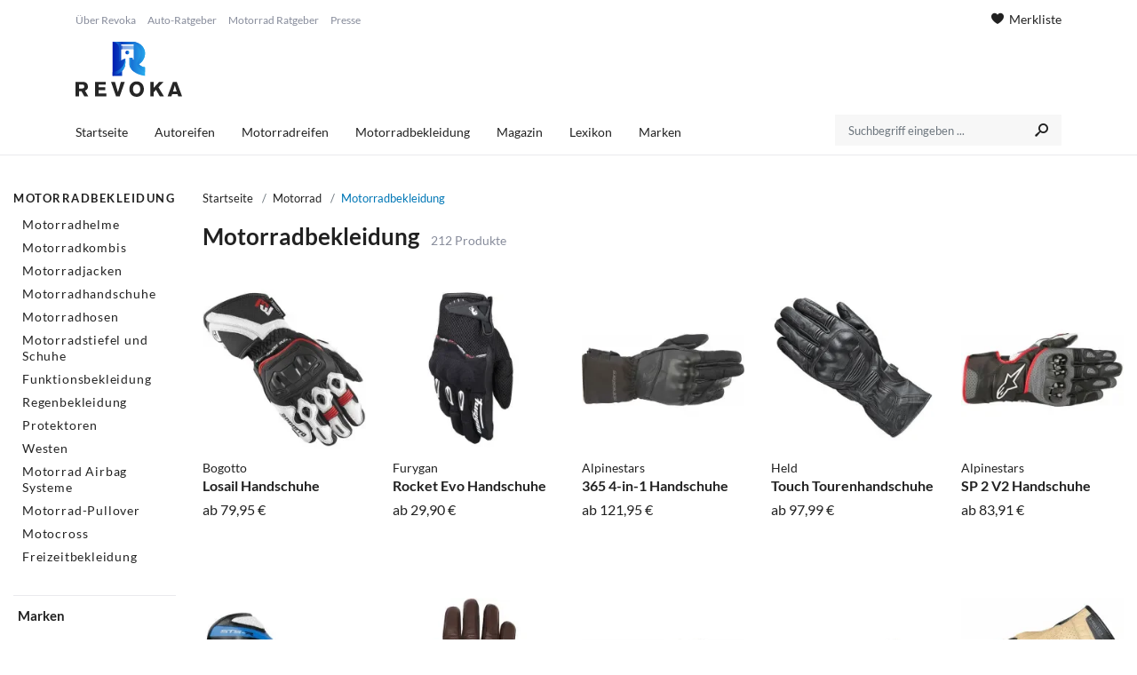

--- FILE ---
content_type: text/html; charset=UTF-8
request_url: https://www.revoka.de/motorradbekleidung?page=3
body_size: 10165
content:

<!DOCTYPE html>
<html lang="de">
<head>
    
    
    <meta charset="utf-8">
    <meta name="viewport" content="width=device-width, initial-scale=1.0">
    <link rel="preconnect" href="https://cdn.cmfuchs.de" crossorigin>
    <link rel="dns-prefetch" href="https://cdn.cmfuchs.de">

            <link rel="stylesheet" href="https://cdn.cmfuchs.de/build/162.e9dfd3d3.css"><link rel="stylesheet" href="https://cdn.cmfuchs.de/build/app.a0882114.css">

                    <link rel="stylesheet" href="https://cdn.cmfuchs.de/build/app-revoka.4b470116.css">
        
        
            
            <link rel="apple-touch-icon" sizes="180x180" href="https://cdn.cmfuchs.de/favicon/revoka/apple-icon-180x180.png">
        <link rel="apple-touch-startup-image" href="https://cdn.cmfuchs.de/favicon/revoka/apple-icon-180x180.png"/>
        <link rel="icon" type="image/png" sizes="192x192" href="https://cdn.cmfuchs.de/favicon/revoka/android-icon-192x192.png">
        <link rel="icon" type="image/png" sizes="32x32" href="https://cdn.cmfuchs.de/favicon/revoka/favicon-32x32.png">
        <link rel="icon" type="image/png" sizes="96x96" href="https://cdn.cmfuchs.de/favicon/revoka/favicon-96x96.png">
        <link rel="icon" type="image/png" sizes="16x16" href="https://cdn.cmfuchs.de/favicon/revoka/favicon-16x16.png">
        <meta name="msapplication-TileColor" content="#ffffff">
        <meta name="msapplication-TileImage" content="https://cdn.cmfuchs.de/favicon/revoka/ms-icon-144x144.png">
        <link rel="manifest" href="https://cdn.cmfuchs.de/favicon/revoka/manifest.json">
        <meta name="theme-color" content="#ffffff">
    
    <title>            Motorradbekleidung - günstig auf Revoka kaufen
    </title>
    <meta name="description" content="            ► Motorradbekleidung günstig online bestellen | Schneller &amp; unkomplizierter Preisvergleich ✓ | Große Auswahl an Motorradbekleidung &amp; Helmen | Bei Revoka zum besten Preis kaufen.
    ">
    <meta name="robots" content="noindex, follow">
    <link rel="alternate" type="application/rss+xml" title="Revoka - Das Auto- und Motorradportal" href="https://www.revoka.de/rss.xml" />

                <link rel="canonical" href="https://www.revoka.de/motorradbekleidung" />
    
    
<!-- Open Graph / Facebook -->
<meta property="og:type" content="website">
<meta property="og:url" content="https://www.revoka.de/motorradbekleidung">
<meta property="og:title" content="            Motorradbekleidung - günstig auf Revoka kaufen
    ">
<meta property="og:description" content="            ► Motorradbekleidung günstig online bestellen | Schneller &amp; unkomplizierter Preisvergleich ✓ | Große Auswahl an Motorradbekleidung &amp; Helmen | Bei Revoka zum besten Preis kaufen.
    ">
<meta property="og:image" content="https://cdn.cmfuchs.de/assets/img/revoka.svg">
<meta property="fb:app_id" content="1043218606159482">

<!-- Twitter -->
<meta property="twitter:card" content="summary_large_image">
<meta property="twitter:url" content="https://www.revoka.de/motorradbekleidung">
<meta property="twitter:title" content="            Motorradbekleidung - günstig auf Revoka kaufen
    ">
<meta property="twitter:description" content="            ► Motorradbekleidung günstig online bestellen | Schneller &amp; unkomplizierter Preisvergleich ✓ | Große Auswahl an Motorradbekleidung &amp; Helmen | Bei Revoka zum besten Preis kaufen.
    ">
<meta property="twitter:image" content="https://cdn.cmfuchs.de/assets/img/revoka.svg">
    </head>
<body data-website="Revoka">

<div id="wrapper" class="bg-color">

            
    <header id="header" class="style-1">
        <div class="header-top">
            <div class="container">
                <div class="row">
                    <div class="col-md-4" id="header-info-logo">
                        <div class="info-links">
                                                                                        <a href="/ueber-revoka">Über Revoka</a>
                                                            <a href="/auto-ratgeber">Auto-Ratgeber</a>
                                                            <a href="/motorrad-ratgeber">Motorrad Ratgeber</a>
                                                            <a href="/presse">Presse</a>
                                                    </div>
                        <div id="header-collapse">
                            <i class="icon-menu7"></i>
                        </div>
                                                    <div class="logo">
                                <a href="/">
                                    
                                                                            <img class="logo-desktop" src="https://cdn.cmfuchs.de/assets/img/revoka.svg"
                                             title="Revoka - Das Vergleichsportal für Motorradbekleidung, Reifen und Zubehör" alt="Revoka - Das Vergleichsportal für Motorradbekleidung, Reifen und Zubehör">
                                        <img class="logo-mobile" src="https://cdn.cmfuchs.de/assets/img/revoka-mobile.svg"
                                             title="Revoka - Das Vergleichsportal für Motorradbekleidung, Reifen und Zubehör" alt="Revoka - Das Vergleichsportal für Motorradbekleidung, Reifen und Zubehör">
                                                                    </a>
                            </div>
                                                                            <div id="header-mobile-cart">
                                <a href="/merkliste">
                                    <i class="icon-basket"></i>
                                </a>
                            </div>
                                            </div>
                                            <div class="col-md-8">
                                                            <div class="text-right header-cart">
                                                                        <a href="/merkliste">
                                        <i class="icon-heart7"></i> Merkliste                                    </a>
                                </div>
                                                                                </div>
                                    </div>
                <div class="row header-menu-search" >
                    <div class="col-md-9">
                                                <div id="header-menu-items">
                                                                                            <div class="header-menu-item " data-url="/">
                                    <a href="/">
                                        Startseite
                                    </a>
                                                                    </div>
                                                                                            <div class="header-menu-item " data-url="/autoreifen">
                                    <a href="/autoreifen">
                                        Autoreifen
                                    </a>
                                                                            <ul class="dropdown">
                                                                                                                                                <li><a href="/sommerreifen">Sommerreifen</a></li>
                                                                                                                                                                                                <li><a href="/winterreifen">Winterreifen</a></li>
                                                                                                                                                                                                <li><a href="/ganzjahresreifen">Ganzjahresreifen</a></li>
                                                                                                                                    </ul>
                                                                    </div>
                                                                                            <div class="header-menu-item " data-url="/motorradreifen">
                                    <a href="/motorradreifen">
                                        Motorradreifen
                                    </a>
                                                                    </div>
                                                                                            <div class="header-menu-item active" data-url="/motorradbekleidung">
                                    <a href="/motorradbekleidung">
                                        Motorradbekleidung
                                    </a>
                                                                            <ul class="dropdown">
                                                                                                                                                <li><a href="/motorradhelme">Motorradhelme</a></li>
                                                                                                                                                                                                <li><a href="/motorradkombis">Motorradkombis</a></li>
                                                                                                                                                                                                <li><a href="/motorradhandschuhe">Motorradhandschuhe</a></li>
                                                                                                                                                                                                <li><a href="/motorradstiefel">Motorradstiefel</a></li>
                                                                                                                                                                                                <li><a href="/motorradreifen">Motorradreifen</a></li>
                                                                                                                                    </ul>
                                                                    </div>
                                                                                            <div class="header-menu-item " data-url="/magazin">
                                    <a href="/magazin">
                                        Magazin
                                    </a>
                                                                            <ul class="dropdown">
                                                                                                                                                <li><a href="/auto-ratgeber">Auto-Ratgeber</a></li>
                                                                                                                                                                                                <li><a href="/motorrad-ratgeber">Motorrad-Ratgeber</a></li>
                                                                                                                                    </ul>
                                                                    </div>
                                                                                            <div class="header-menu-item " data-url="#">
                                    <a href="#">
                                        Lexikon
                                    </a>
                                                                            <ul class="dropdown">
                                                                                                                                                <li><a href="/reifen-lexikon">Reifen-Lexikon</a></li>
                                                                                                                                                                                                <li><a href="/auto-lexikon">Auto-Lexikon</a></li>
                                                                                                                                    </ul>
                                                                    </div>
                                                                                            <div class="header-menu-item " data-url="/marken">
                                    <a href="/marken">
                                        Marken
                                    </a>
                                                                            <ul class="dropdown">
                                                                                                                                                <li class="seperator">
                                                                                                                    <span>Beliebte Auto-Marken</span>
                                                                                                            </li>
                                                                                                                                                                                                <li><a href="/marken/bmw">BMW</a></li>
                                                                                                                                                                                                <li><a href="/marken/audi">Audi</a></li>
                                                                                                                                                                                                <li><a href="/marken/volkswagen">Volkswagen</a></li>
                                                                                                                                                                                                <li class="seperator">
                                                                                                                    <span>Reifen-Hersteller</span>
                                                                                                            </li>
                                                                                                                                                                                                <li><a href="/marken/continental">Continental</a></li>
                                                                                                                                                                                                <li><a href="/marken/goodyear">Goodyear</a></li>
                                                                                                                                                                                                <li><a href="/marken/hankook">Hankook</a></li>
                                                                                                                                                                                                <li class="seperator">
                                                                                                                    <span>Motorrad-Marken</span>
                                                                                                            </li>
                                                                                                                                                                                                <li><a href="/marken/alpinestars">Alpinestars</a></li>
                                                                                                                                                                                                <li><a href="/marken/dainese">Dainese</a></li>
                                                                                                                                                                                                <li><a href="/marken/held">Held</a></li>
                                                                                                                                    </ul>
                                                                    </div>
                                                    </div>
                    </div>
                                            <div class="col-md-3">
                            <form method="GET" action="/suche">
                                <div class="search input-group form-group">
                                    <input required class="autosearch-input form-control" type="text" value="" size="50" autocomplete="off" placeholder="Suchbegriff eingeben ..." name="q">
                                    <button type="submit" class="button-search btn btn-primary"><i class="icon-search3"></i></button>
                                </div>
                            </form>
                        </div>
                                    </div>
            </div>
        </div>
    </header>
    
    <article id="content" class="">
        
    <div class="container-fluid category-container" id="category-container" data-url="/motorradbekleidung">
        <div class="mb-3"></div>

        <div class="row">
            <div class="col-lg-2 col-sm-12 col-xs-12" id="category-sidebar-container">
                <div class="category-open-sidebar">
    Filter öffnen
</div>
<div class="category-sidebar">
            <div class="sidebar">
            <div class="title">
                Motorradbekleidung
            </div>
            <ul class="list">
                                    <li class="list-item">
                        <a href="/motorradhelme">
                            Motorradhelme
                        </a>
                    </li>
                                    <li class="list-item">
                        <a href="/motorradkombis">
                            Motorradkombis
                        </a>
                    </li>
                                    <li class="list-item">
                        <a href="/motorradjacken">
                            Motorradjacken
                        </a>
                    </li>
                                    <li class="list-item">
                        <a href="/motorradhandschuhe">
                            Motorradhandschuhe
                        </a>
                    </li>
                                    <li class="list-item">
                        <a href="/motorradhosen">
                            Motorradhosen
                        </a>
                    </li>
                                    <li class="list-item">
                        <a href="/motorradstiefel-schuhe-herren">
                            Motorradstiefel und Schuhe
                        </a>
                    </li>
                                    <li class="list-item">
                        <a href="/motorrad-funktionsbekleidung">
                            Funktionsbekleidung
                        </a>
                    </li>
                                    <li class="list-item">
                        <a href="/regenbekleidung">
                            Regenbekleidung
                        </a>
                    </li>
                                    <li class="list-item">
                        <a href="/protektoren">
                            Protektoren
                        </a>
                    </li>
                                    <li class="list-item">
                        <a href="/motorrad-westen-herren">
                            Westen
                        </a>
                    </li>
                                    <li class="list-item">
                        <a href="/motorrad-airbag-systeme">
                            Motorrad Airbag Systeme
                        </a>
                    </li>
                                    <li class="list-item">
                        <a href="/motorrad-pullover">
                            Motorrad-Pullover
                        </a>
                    </li>
                                    <li class="list-item">
                        <a href="/motocross">
                            Motocross
                        </a>
                    </li>
                                    <li class="list-item">
                        <a href="/motorrad-freizeitbekleidung">
                            Freizeitbekleidung
                        </a>
                    </li>
                            </ul>
        </div>
    
            <div id="category-filter">             
    <div class="filter-group visible">
        <div class="headline">
            <div class="label">Marken</div>
        </div>
        <div class="settings">
                            <div class="form-check">
                    <input id="filter-brand-741"                            class="form-check-input filter-brand toggle-filter" type="checkbox" value="100%">
                    <label class="form-check-label" for="filter-brand-741">
                        100%
                    </label>
                </div>
                            <div class="form-check">
                    <input id="filter-brand-632"                            class="form-check-input filter-brand toggle-filter" type="checkbox" value="Acerbis">
                    <label class="form-check-label" for="filter-brand-632">
                        Acerbis
                    </label>
                </div>
                            <div class="form-check">
                    <input id="filter-brand-80"                            class="form-check-input filter-brand toggle-filter" type="checkbox" value="Alpinestars">
                    <label class="form-check-label" for="filter-brand-80">
                        Alpinestars
                    </label>
                </div>
                            <div class="form-check">
                    <input id="filter-brand-739"                            class="form-check-input filter-brand toggle-filter" type="checkbox" value="Arlen Ness">
                    <label class="form-check-label" for="filter-brand-739">
                        Arlen Ness
                    </label>
                </div>
                            <div class="form-check">
                    <input id="filter-brand-335"                            class="form-check-input filter-brand toggle-filter" type="checkbox" value="Bandit">
                    <label class="form-check-label" for="filter-brand-335">
                        Bandit
                    </label>
                </div>
                            <div class="form-check">
                    <input id="filter-brand-84"                            class="form-check-input filter-brand toggle-filter" type="checkbox" value="Belstaff">
                    <label class="form-check-label" for="filter-brand-84">
                        Belstaff
                    </label>
                </div>
                            <div class="form-check">
                    <input id="filter-brand-709"                            class="form-check-input filter-brand toggle-filter" type="checkbox" value="Berik">
                    <label class="form-check-label" for="filter-brand-709">
                        Berik
                    </label>
                </div>
                            <div class="form-check">
                    <input id="filter-brand-766"                            class="form-check-input filter-brand toggle-filter" type="checkbox" value="Bering">
                    <label class="form-check-label" for="filter-brand-766">
                        Bering
                    </label>
                </div>
                            <div class="form-check">
                    <input id="filter-brand-745"                            class="form-check-input filter-brand toggle-filter" type="checkbox" value="Black-Cafe London">
                    <label class="form-check-label" for="filter-brand-745">
                        Black-Cafe London
                    </label>
                </div>
                            <div class="form-check">
                    <input id="filter-brand-610"                            class="form-check-input filter-brand toggle-filter" type="checkbox" value="Blauer">
                    <label class="form-check-label" for="filter-brand-610">
                        Blauer
                    </label>
                </div>
                            <div class="form-check">
                    <input id="filter-brand-695"                            class="form-check-input filter-brand toggle-filter" type="checkbox" value="Bogotto">
                    <label class="form-check-label" for="filter-brand-695">
                        Bogotto
                    </label>
                </div>
                            <div class="form-check">
                    <input id="filter-brand-732"                            class="form-check-input filter-brand toggle-filter" type="checkbox" value="Booster">
                    <label class="form-check-label" for="filter-brand-732">
                        Booster
                    </label>
                </div>
                            <div class="form-check">
                    <input id="filter-brand-693"                            class="form-check-input filter-brand toggle-filter" type="checkbox" value="Bores">
                    <label class="form-check-label" for="filter-brand-693">
                        Bores
                    </label>
                </div>
                            <div class="form-check">
                    <input id="filter-brand-276"                            class="form-check-input filter-brand toggle-filter" type="checkbox" value="Büse">
                    <label class="form-check-label" for="filter-brand-276">
                        Büse
                    </label>
                </div>
                            <div class="form-check">
                    <input id="filter-brand-81"                            class="form-check-input filter-brand toggle-filter" type="checkbox" value="Dainese">
                    <label class="form-check-label" for="filter-brand-81">
                        Dainese
                    </label>
                </div>
                            <div class="form-check">
                    <input id="filter-brand-848"                            class="form-check-input filter-brand toggle-filter" type="checkbox" value="Diopati">
                    <label class="form-check-label" for="filter-brand-848">
                        Diopati
                    </label>
                </div>
                            <div class="form-check">
                    <input id="filter-brand-711"                            class="form-check-input filter-brand toggle-filter" type="checkbox" value="Five">
                    <label class="form-check-label" for="filter-brand-711">
                        Five
                    </label>
                </div>
                            <div class="form-check">
                    <input id="filter-brand-762"                            class="form-check-input filter-brand toggle-filter" type="checkbox" value="Forcefield">
                    <label class="form-check-label" for="filter-brand-762">
                        Forcefield
                    </label>
                </div>
                            <div class="form-check">
                    <input id="filter-brand-727"                            class="form-check-input filter-brand toggle-filter" type="checkbox" value="Furygan">
                    <label class="form-check-label" for="filter-brand-727">
                        Furygan
                    </label>
                </div>
                            <div class="form-check">
                    <input id="filter-brand-82"                            class="form-check-input filter-brand toggle-filter" type="checkbox" value="Held">
                    <label class="form-check-label" for="filter-brand-82">
                        Held
                    </label>
                </div>
                            <div class="form-check">
                    <input id="filter-brand-724"                            class="form-check-input filter-brand toggle-filter" type="checkbox" value="Helstons">
                    <label class="form-check-label" for="filter-brand-724">
                        Helstons
                    </label>
                </div>
                            <div class="form-check">
                    <input id="filter-brand-710"                            class="form-check-input filter-brand toggle-filter" type="checkbox" value="IXS">
                    <label class="form-check-label" for="filter-brand-710">
                        IXS
                    </label>
                </div>
                            <div class="form-check">
                    <input id="filter-brand-613"                            class="form-check-input filter-brand toggle-filter" type="checkbox" value="Icon">
                    <label class="form-check-label" for="filter-brand-613">
                        Icon
                    </label>
                </div>
                            <div class="form-check">
                    <input id="filter-brand-690"                            class="form-check-input filter-brand toggle-filter" type="checkbox" value="Ixon">
                    <label class="form-check-label" for="filter-brand-690">
                        Ixon
                    </label>
                </div>
                            <div class="form-check">
                    <input id="filter-brand-649"                            class="form-check-input filter-brand toggle-filter" type="checkbox" value="Klim">
                    <label class="form-check-label" for="filter-brand-649">
                        Klim
                    </label>
                </div>
                            <div class="form-check">
                    <input id="filter-brand-747"                            class="form-check-input filter-brand toggle-filter" type="checkbox" value="Lenz">
                    <label class="form-check-label" for="filter-brand-747">
                        Lenz
                    </label>
                </div>
                            <div class="form-check">
                    <input id="filter-brand-650"                            class="form-check-input filter-brand toggle-filter" type="checkbox" value="Modeka">
                    <label class="form-check-label" for="filter-brand-650">
                        Modeka
                    </label>
                </div>
                            <div class="form-check">
                    <input id="filter-brand-713"                            class="form-check-input filter-brand toggle-filter" type="checkbox" value="Orina">
                    <label class="form-check-label" for="filter-brand-713">
                        Orina
                    </label>
                </div>
                            <div class="form-check">
                    <input id="filter-brand-748"                            class="form-check-input filter-brand toggle-filter" type="checkbox" value="Overlap">
                    <label class="form-check-label" for="filter-brand-748">
                        Overlap
                    </label>
                </div>
                            <div class="form-check">
                    <input id="filter-brand-761"                            class="form-check-input filter-brand toggle-filter" type="checkbox" value="Rebelhorn">
                    <label class="form-check-label" for="filter-brand-761">
                        Rebelhorn
                    </label>
                </div>
                            <div class="form-check">
                    <input id="filter-brand-694"                            class="form-check-input filter-brand toggle-filter" type="checkbox" value="Revit">
                    <label class="form-check-label" for="filter-brand-694">
                        Revit
                    </label>
                </div>
                            <div class="form-check">
                    <input id="filter-brand-750"                            class="form-check-input filter-brand toggle-filter" type="checkbox" value="Rokker">
                    <label class="form-check-label" for="filter-brand-750">
                        Rokker
                    </label>
                </div>
                            <div class="form-check">
                    <input id="filter-brand-736"                            class="form-check-input filter-brand toggle-filter" type="checkbox" value="Rukka">
                    <label class="form-check-label" for="filter-brand-736">
                        Rukka
                    </label>
                </div>
                            <div class="form-check">
                    <input id="filter-brand-728"                            class="form-check-input filter-brand toggle-filter" type="checkbox" value="SIXS">
                    <label class="form-check-label" for="filter-brand-728">
                        SIXS
                    </label>
                </div>
                            <div class="form-check">
                    <input id="filter-brand-99"                            class="form-check-input filter-brand toggle-filter" type="checkbox" value="Scott">
                    <label class="form-check-label" for="filter-brand-99">
                        Scott
                    </label>
                </div>
                            <div class="form-check">
                    <input id="filter-brand-640"                            class="form-check-input filter-brand toggle-filter" type="checkbox" value="Spidi">
                    <label class="form-check-label" for="filter-brand-640">
                        Spidi
                    </label>
                </div>
                            <div class="form-check">
                    <input id="filter-brand-733"                            class="form-check-input filter-brand toggle-filter" type="checkbox" value="Thor">
                    <label class="form-check-label" for="filter-brand-733">
                        Thor
                    </label>
                </div>
                            <div class="form-check">
                    <input id="filter-brand-721"                            class="form-check-input filter-brand toggle-filter" type="checkbox" value="Troy Lee Designs">
                    <label class="form-check-label" for="filter-brand-721">
                        Troy Lee Designs
                    </label>
                </div>
                            <div class="form-check">
                    <input id="filter-brand-764"                            class="form-check-input filter-brand toggle-filter" type="checkbox" value="VQuattro Design">
                    <label class="form-check-label" for="filter-brand-764">
                        VQuattro Design
                    </label>
                </div>
                    </div>
    </div>
        </div>
    
    </div>

            </div>
            <div class="col-lg-10 col-sm-12 col-xs-12">
                <div class="category-boxes">
    <div class="mb-3">
                    
        <nav class="nav-breadcrumb" aria-label="breadcrumb">
        <div class="navigation-back"></div>
        <ol class="breadcrumb" itemscope itemtype="https://schema.org/BreadcrumbList">
            <li class="breadcrumb-item" itemprop="itemListElement" itemscope itemtype="https://schema.org/ListItem">
                <a href="/" itemprop="item">
                    Startseite
                    <meta itemprop="name" content="Startseite" />
                    <meta itemprop="position" content="1" />
                </a>
            </li>

                                                                                                    <li class="breadcrumb-item active" aria-current="page" itemprop="itemListElement" itemscope itemtype="https://schema.org/ListItem">
                                                    <a href="/motorrad">
                                Motorrad
                            </a>
                                                <link itemprop="item" href="/motorrad">
                        <meta itemprop="name" content="Motorrad" />
                        <meta itemprop="position" content="2" />
                    </li>
                                    <li class="breadcrumb-item active" aria-current="page" itemprop="itemListElement" itemscope itemtype="https://schema.org/ListItem">
                                                    Motorradbekleidung
                                                <link itemprop="item" href="">
                        <meta itemprop="name" content="Motorradbekleidung" />
                        <meta itemprop="position" content="3" />
                    </li>
                                    </ol>
    </nav>


            </div>

    <div class="category-headline">
        <h1>Motorradbekleidung</h1>
        <div class="category-product-count">212 Produkte</div>
    </div>

            <div class="product-list d-flex flex-wrap">
                            <div class="product-item-container">
                    <div class="product-item">
    <a href="/bogotto-losail-handschuhe">
        <div class="item-image">
                                                                            
                <picture>
                    <source srcset="https://cdn.cmfuchs.de/images/58265/center-0-0/450x450/bogotto-losail-handschuhe.webp 450w,
                                    https://cdn.cmfuchs.de/images/58265/center-0-0/223x223/bogotto-losail-handschuhe.webp 223w"
                            sizes="(max-width: 425px) 450px, 223px"
                            type="image/webp">
                    <source srcset="https://cdn.cmfuchs.de/images/58265/center-0-0/450x450/bogotto-losail-handschuhe.jpg 450w,
                                    https://cdn.cmfuchs.de/images/58265/center-0-0/223x223/bogotto-losail-handschuhe.jpg 223w"
                            sizes="(max-width: 425px) 450px, 223px"
                            type="image/jpg">
                    <img src="https://cdn.cmfuchs.de/images/58265/center-0-0/450x450/bogotto-losail-handschuhe.jpg" alt="Bogotto Losail Handschuhe" title="Bogotto Losail Handschuhe">
                </picture>
                    </div>

        <div class="item-body">
                            <div class="brand" title="Bogotto">Bogotto</div>
            
            <div class="title" title="Losail Handschuhe">Losail Handschuhe</div>

                                        <div class="price">
                    ab 79,95 €
                </div>
                    </div>
    </a>
</div>                </div>
                            <div class="product-item-container">
                    <div class="product-item">
    <a href="/furygan-rocket-evo-handschuhe">
        <div class="item-image">
                                                                            
                <picture>
                    <source srcset="https://cdn.cmfuchs.de/images/58277/center-0-0/450x450/furygan-rocket-evo-handschuhe.webp 450w,
                                    https://cdn.cmfuchs.de/images/58277/center-0-0/223x223/furygan-rocket-evo-handschuhe.webp 223w"
                            sizes="(max-width: 425px) 450px, 223px"
                            type="image/webp">
                    <source srcset="https://cdn.cmfuchs.de/images/58277/center-0-0/450x450/furygan-rocket-evo-handschuhe.jpg 450w,
                                    https://cdn.cmfuchs.de/images/58277/center-0-0/223x223/furygan-rocket-evo-handschuhe.jpg 223w"
                            sizes="(max-width: 425px) 450px, 223px"
                            type="image/jpg">
                    <img src="https://cdn.cmfuchs.de/images/58277/center-0-0/450x450/furygan-rocket-evo-handschuhe.jpg" alt="Furygan Rocket Evo Handschuhe" title="Furygan Rocket Evo Handschuhe">
                </picture>
                    </div>

        <div class="item-body">
                            <div class="brand" title="Furygan">Furygan</div>
            
            <div class="title" title="Rocket Evo Handschuhe">Rocket Evo Handschuhe</div>

                                        <div class="price">
                    ab 29,90 €
                </div>
                    </div>
    </a>
</div>                </div>
                            <div class="product-item-container">
                    <div class="product-item">
    <a href="/alpinestars-365-4-in-1-handschuhe">
        <div class="item-image">
                                                                            
                <picture>
                    <source srcset="https://cdn.cmfuchs.de/images/58467/center-0-0/450x450/alpinestars-365-4-in-1-handschuhe.webp 450w,
                                    https://cdn.cmfuchs.de/images/58467/center-0-0/223x223/alpinestars-365-4-in-1-handschuhe.webp 223w"
                            sizes="(max-width: 425px) 450px, 223px"
                            type="image/webp">
                    <source srcset="https://cdn.cmfuchs.de/images/58467/center-0-0/450x450/alpinestars-365-4-in-1-handschuhe.jpg 450w,
                                    https://cdn.cmfuchs.de/images/58467/center-0-0/223x223/alpinestars-365-4-in-1-handschuhe.jpg 223w"
                            sizes="(max-width: 425px) 450px, 223px"
                            type="image/jpg">
                    <img src="https://cdn.cmfuchs.de/images/58467/center-0-0/450x450/alpinestars-365-4-in-1-handschuhe.jpg" alt="Alpinestars 365 4-in-1 Handschuhe" title="Alpinestars 365 4-in-1 Handschuhe">
                </picture>
                    </div>

        <div class="item-body">
                            <div class="brand" title="Alpinestars">Alpinestars</div>
            
            <div class="title" title="365 4-in-1 Handschuhe">365 4-in-1 Handschuhe</div>

                                        <div class="price">
                    ab 121,95 €
                </div>
                    </div>
    </a>
</div>                </div>
                            <div class="product-item-container">
                    <div class="product-item">
    <a href="/held-touch-tourenhandschuhe">
        <div class="item-image">
                                                                            
                <picture>
                    <source srcset="https://cdn.cmfuchs.de/images/79373/center-0-0/450x450/held-touch-tourenhandschuhe.webp 450w,
                                    https://cdn.cmfuchs.de/images/79373/center-0-0/223x223/held-touch-tourenhandschuhe.webp 223w"
                            sizes="(max-width: 425px) 450px, 223px"
                            type="image/webp">
                    <source srcset="https://cdn.cmfuchs.de/images/79373/center-0-0/450x450/held-touch-tourenhandschuhe.jpg 450w,
                                    https://cdn.cmfuchs.de/images/79373/center-0-0/223x223/held-touch-tourenhandschuhe.jpg 223w"
                            sizes="(max-width: 425px) 450px, 223px"
                            type="image/jpg">
                    <img src="https://cdn.cmfuchs.de/images/79373/center-0-0/450x450/held-touch-tourenhandschuhe.jpg" alt="Held Touch Tourenhandschuhe" title="Held Touch Tourenhandschuhe">
                </picture>
                    </div>

        <div class="item-body">
                            <div class="brand" title="Held">Held</div>
            
            <div class="title" title="Touch Tourenhandschuhe">Touch Tourenhandschuhe</div>

                                        <div class="price">
                    ab 97,99 €
                </div>
                    </div>
    </a>
</div>                </div>
                            <div class="product-item-container">
                    <div class="product-item">
    <a href="/alpinestars-sp-2-v2-handschuhe">
        <div class="item-image">
                                                                            
                <picture>
                    <source srcset="https://cdn.cmfuchs.de/images/58813/center-0-0/450x450/alpinestars-sp-2-v2-handschuhe.webp 450w,
                                    https://cdn.cmfuchs.de/images/58813/center-0-0/223x223/alpinestars-sp-2-v2-handschuhe.webp 223w"
                            sizes="(max-width: 425px) 450px, 223px"
                            type="image/webp">
                    <source srcset="https://cdn.cmfuchs.de/images/58813/center-0-0/450x450/alpinestars-sp-2-v2-handschuhe.jpg 450w,
                                    https://cdn.cmfuchs.de/images/58813/center-0-0/223x223/alpinestars-sp-2-v2-handschuhe.jpg 223w"
                            sizes="(max-width: 425px) 450px, 223px"
                            type="image/jpg">
                    <img src="https://cdn.cmfuchs.de/images/58813/center-0-0/450x450/alpinestars-sp-2-v2-handschuhe.jpg" alt="Alpinestars SP 2 V2 Handschuhe" title="Alpinestars SP 2 V2 Handschuhe">
                </picture>
                    </div>

        <div class="item-body">
                            <div class="brand" title="Alpinestars">Alpinestars</div>
            
            <div class="title" title="SP 2 V2 Handschuhe">SP 2 V2 Handschuhe</div>

                                        <div class="price">
                    ab 83,91 €
                </div>
                    </div>
    </a>
</div>                </div>
                            <div class="product-item-container">
                    <div class="product-item">
    <a href="/spidi-sts-r-handschuhe">
        <div class="item-image">
                                                                            
                <picture>
                    <source srcset="https://cdn.cmfuchs.de/images/58851/center-0-0/450x450/spidi-sts-r-handschuhe.webp 450w,
                                    https://cdn.cmfuchs.de/images/58851/center-0-0/223x223/spidi-sts-r-handschuhe.webp 223w"
                            sizes="(max-width: 425px) 450px, 223px"
                            type="image/webp">
                    <source srcset="https://cdn.cmfuchs.de/images/58851/center-0-0/450x450/spidi-sts-r-handschuhe.jpg 450w,
                                    https://cdn.cmfuchs.de/images/58851/center-0-0/223x223/spidi-sts-r-handschuhe.jpg 223w"
                            sizes="(max-width: 425px) 450px, 223px"
                            type="image/jpg">
                    <img src="https://cdn.cmfuchs.de/images/58851/center-0-0/450x450/spidi-sts-r-handschuhe.jpg" alt="Spidi STS-R Handschuhe" title="Spidi STS-R Handschuhe">
                </picture>
                    </div>

        <div class="item-body">
                            <div class="brand" title="Spidi">Spidi</div>
            
            <div class="title" title="STS-R Handschuhe">STS-R Handschuhe</div>

                                        <div class="price">
                    ab 61,98 €
                </div>
                    </div>
    </a>
</div>                </div>
                            <div class="product-item-container">
                    <div class="product-item">
    <a href="/helstons-vertigo-handschuhe">
        <div class="item-image">
                                                                            
                <picture>
                    <source srcset="https://cdn.cmfuchs.de/images/58865/center-0-0/450x450/helstons-vertigo-handschuhe.webp 450w,
                                    https://cdn.cmfuchs.de/images/58865/center-0-0/223x223/helstons-vertigo-handschuhe.webp 223w"
                            sizes="(max-width: 425px) 450px, 223px"
                            type="image/webp">
                    <source srcset="https://cdn.cmfuchs.de/images/58865/center-0-0/450x450/helstons-vertigo-handschuhe.jpg 450w,
                                    https://cdn.cmfuchs.de/images/58865/center-0-0/223x223/helstons-vertigo-handschuhe.jpg 223w"
                            sizes="(max-width: 425px) 450px, 223px"
                            type="image/jpg">
                    <img src="https://cdn.cmfuchs.de/images/58865/center-0-0/450x450/helstons-vertigo-handschuhe.jpg" alt="Helstons Vertigo Handschuhe" title="Helstons Vertigo Handschuhe">
                </picture>
                    </div>

        <div class="item-body">
                            <div class="brand" title="Helstons">Helstons</div>
            
            <div class="title" title="Vertigo Handschuhe">Vertigo Handschuhe</div>

                                        <div class="price">
                    ab 74,26 €
                </div>
                    </div>
    </a>
</div>                </div>
                            <div class="product-item-container">
                    <div class="product-item">
    <a href="/alpinestars-gp-x-v2-handschuhe">
        <div class="item-image">
                                                                            
                <picture>
                    <source srcset="https://cdn.cmfuchs.de/images/59049/center-0-0/450x450/alpinestars-gp-x-v2-handschuhe.webp 450w,
                                    https://cdn.cmfuchs.de/images/59049/center-0-0/223x223/alpinestars-gp-x-v2-handschuhe.webp 223w"
                            sizes="(max-width: 425px) 450px, 223px"
                            type="image/webp">
                    <source srcset="https://cdn.cmfuchs.de/images/59049/center-0-0/450x450/alpinestars-gp-x-v2-handschuhe.jpg 450w,
                                    https://cdn.cmfuchs.de/images/59049/center-0-0/223x223/alpinestars-gp-x-v2-handschuhe.jpg 223w"
                            sizes="(max-width: 425px) 450px, 223px"
                            type="image/jpg">
                    <img src="https://cdn.cmfuchs.de/images/59049/center-0-0/450x450/alpinestars-gp-x-v2-handschuhe.jpg" alt="Alpinestars GP X V2 Handschuhe" title="Alpinestars GP X V2 Handschuhe">
                </picture>
                    </div>

        <div class="item-body">
                            <div class="brand" title="Alpinestars">Alpinestars</div>
            
            <div class="title" title="GP X V2 Handschuhe">GP X V2 Handschuhe</div>

                                        <div class="price">
                    ab 61,86 €
                </div>
                    </div>
    </a>
</div>                </div>
                            <div class="product-item-container">
                    <div class="product-item">
    <a href="/alpinestars-striver-drystar-handschuhe">
        <div class="item-image">
                                                                            
                <picture>
                    <source srcset="https://cdn.cmfuchs.de/images/59301/center-0-0/450x450/alpinestars-striver-drystar-handschuhe.webp 450w,
                                    https://cdn.cmfuchs.de/images/59301/center-0-0/223x223/alpinestars-striver-drystar-handschuhe.webp 223w"
                            sizes="(max-width: 425px) 450px, 223px"
                            type="image/webp">
                    <source srcset="https://cdn.cmfuchs.de/images/59301/center-0-0/450x450/alpinestars-striver-drystar-handschuhe.jpg 450w,
                                    https://cdn.cmfuchs.de/images/59301/center-0-0/223x223/alpinestars-striver-drystar-handschuhe.jpg 223w"
                            sizes="(max-width: 425px) 450px, 223px"
                            type="image/jpg">
                    <img src="https://cdn.cmfuchs.de/images/59301/center-0-0/450x450/alpinestars-striver-drystar-handschuhe.jpg" alt="Alpinestars Striver Drystar Handschuhe" title="Alpinestars Striver Drystar Handschuhe">
                </picture>
                    </div>

        <div class="item-body">
                            <div class="brand" title="Alpinestars">Alpinestars</div>
            
            <div class="title" title="Striver Drystar Handschuhe">Striver Drystar Handschuhe</div>

                                        <div class="price">
                    ab 58,84 €
                </div>
                    </div>
    </a>
</div>                </div>
                            <div class="product-item-container">
                    <div class="product-item">
    <a href="/held-rodney-tourenhandschuhe">
        <div class="item-image">
                                                                            
                <picture>
                    <source srcset="https://cdn.cmfuchs.de/images/59493/center-0-0/450x450/held-rodney-tourenhandschuhe.webp 450w,
                                    https://cdn.cmfuchs.de/images/59493/center-0-0/223x223/held-rodney-tourenhandschuhe.webp 223w"
                            sizes="(max-width: 425px) 450px, 223px"
                            type="image/webp">
                    <source srcset="https://cdn.cmfuchs.de/images/59493/center-0-0/450x450/held-rodney-tourenhandschuhe.jpg 450w,
                                    https://cdn.cmfuchs.de/images/59493/center-0-0/223x223/held-rodney-tourenhandschuhe.jpg 223w"
                            sizes="(max-width: 425px) 450px, 223px"
                            type="image/jpg">
                    <img src="https://cdn.cmfuchs.de/images/59493/center-0-0/450x450/held-rodney-tourenhandschuhe.jpg" alt="Held Rodney Tourenhandschuhe" title="Held Rodney Tourenhandschuhe">
                </picture>
                    </div>

        <div class="item-body">
                            <div class="brand" title="Held">Held</div>
            
            <div class="title" title="Rodney Tourenhandschuhe">Rodney Tourenhandschuhe</div>

                                        <div class="price">
                    ab 58,46 €
                </div>
                    </div>
    </a>
</div>                </div>
                            <div class="product-item-container">
                    <div class="product-item">
    <a href="/ixon-rs-pro-hp-handschuhe">
        <div class="item-image">
                                                                            
                <picture>
                    <source srcset="https://cdn.cmfuchs.de/images/59739/center-0-0/450x450/ixon-rs-pro-hp-handschuhe.webp 450w,
                                    https://cdn.cmfuchs.de/images/59739/center-0-0/223x223/ixon-rs-pro-hp-handschuhe.webp 223w"
                            sizes="(max-width: 425px) 450px, 223px"
                            type="image/webp">
                    <source srcset="https://cdn.cmfuchs.de/images/59739/center-0-0/450x450/ixon-rs-pro-hp-handschuhe.jpg 450w,
                                    https://cdn.cmfuchs.de/images/59739/center-0-0/223x223/ixon-rs-pro-hp-handschuhe.jpg 223w"
                            sizes="(max-width: 425px) 450px, 223px"
                            type="image/jpg">
                    <img src="https://cdn.cmfuchs.de/images/59739/center-0-0/450x450/ixon-rs-pro-hp-handschuhe.jpg" alt="Ixon RS Pro HP Handschuhe" title="Ixon RS Pro HP Handschuhe">
                </picture>
                    </div>

        <div class="item-body">
                            <div class="brand" title="Ixon">Ixon</div>
            
            <div class="title" title="RS Pro HP Handschuhe">RS Pro HP Handschuhe</div>

                                        <div class="price">
                    ab 183,08 €
                </div>
                    </div>
    </a>
</div>                </div>
                            <div class="product-item-container">
                    <div class="product-item">
    <a href="/bogotto-classic-handschuhe">
        <div class="item-image">
                                                                            
                <picture>
                    <source srcset="https://cdn.cmfuchs.de/images/59813/center-0-0/450x450/bogotto-classic-handschuhe.webp 450w,
                                    https://cdn.cmfuchs.de/images/59813/center-0-0/223x223/bogotto-classic-handschuhe.webp 223w"
                            sizes="(max-width: 425px) 450px, 223px"
                            type="image/webp">
                    <source srcset="https://cdn.cmfuchs.de/images/59813/center-0-0/450x450/bogotto-classic-handschuhe.jpg 450w,
                                    https://cdn.cmfuchs.de/images/59813/center-0-0/223x223/bogotto-classic-handschuhe.jpg 223w"
                            sizes="(max-width: 425px) 450px, 223px"
                            type="image/jpg">
                    <img src="https://cdn.cmfuchs.de/images/59813/center-0-0/450x450/bogotto-classic-handschuhe.jpg" alt="Bogotto Classic Handschuhe" title="Bogotto Classic Handschuhe">
                </picture>
                    </div>

        <div class="item-body">
                            <div class="brand" title="Bogotto">Bogotto</div>
            
            <div class="title" title="Classic Handschuhe">Classic Handschuhe</div>

                                        <div class="price">
                    ab 54,95 €
                </div>
                    </div>
    </a>
</div>                </div>
                            <div class="product-item-container">
                    <div class="product-item">
    <a href="/bogotto-ascari-handschuhe">
        <div class="item-image">
                                                                            
                <picture>
                    <source srcset="https://cdn.cmfuchs.de/images/59817/center-0-0/450x450/bogotto-ascari-handschuhe.webp 450w,
                                    https://cdn.cmfuchs.de/images/59817/center-0-0/223x223/bogotto-ascari-handschuhe.webp 223w"
                            sizes="(max-width: 425px) 450px, 223px"
                            type="image/webp">
                    <source srcset="https://cdn.cmfuchs.de/images/59817/center-0-0/450x450/bogotto-ascari-handschuhe.jpg 450w,
                                    https://cdn.cmfuchs.de/images/59817/center-0-0/223x223/bogotto-ascari-handschuhe.jpg 223w"
                            sizes="(max-width: 425px) 450px, 223px"
                            type="image/jpg">
                    <img src="https://cdn.cmfuchs.de/images/59817/center-0-0/450x450/bogotto-ascari-handschuhe.jpg" alt="Bogotto Ascari Handschuhe" title="Bogotto Ascari Handschuhe">
                </picture>
                    </div>

        <div class="item-body">
                            <div class="brand" title="Bogotto">Bogotto</div>
            
            <div class="title" title="Ascari Handschuhe">Ascari Handschuhe</div>

                                        <div class="price">
                    ab 39,95 €
                </div>
                    </div>
    </a>
</div>                </div>
                            <div class="product-item-container">
                    <div class="product-item">
    <a href="/troy-lee-designs-adventure-radius-handschuhe">
        <div class="item-image">
                                                                            
                <picture>
                    <source srcset="https://cdn.cmfuchs.de/images/59911/center-0-0/450x450/troy-lee-designs-adventure-radius-handschuhe.webp 450w,
                                    https://cdn.cmfuchs.de/images/59911/center-0-0/223x223/troy-lee-designs-adventure-radius-handschuhe.webp 223w"
                            sizes="(max-width: 425px) 450px, 223px"
                            type="image/webp">
                    <source srcset="https://cdn.cmfuchs.de/images/59911/center-0-0/450x450/troy-lee-designs-adventure-radius-handschuhe.jpg 450w,
                                    https://cdn.cmfuchs.de/images/59911/center-0-0/223x223/troy-lee-designs-adventure-radius-handschuhe.jpg 223w"
                            sizes="(max-width: 425px) 450px, 223px"
                            type="image/jpg">
                    <img src="https://cdn.cmfuchs.de/images/59911/center-0-0/450x450/troy-lee-designs-adventure-radius-handschuhe.jpg" alt="Troy Lee Designs Adventure Radius Handschuhe" title="Troy Lee Designs Adventure Radius Handschuhe">
                </picture>
                    </div>

        <div class="item-body">
                            <div class="brand" title="Troy Lee Designs">Troy Lee Designs</div>
            
            <div class="title" title="Adventure Radius Handschuhe">Adventure Radius Handschuhe</div>

                                        <div class="price">
                    ab 58,61 €
                </div>
                    </div>
    </a>
</div>                </div>
                            <div class="product-item-container">
                    <div class="product-item">
    <a href="/ixon-pro-apollo-handschuhe">
        <div class="item-image">
                                                                            
                <picture>
                    <source srcset="https://cdn.cmfuchs.de/images/59949/center-0-0/450x450/ixon-pro-apollo-handschuhe.webp 450w,
                                    https://cdn.cmfuchs.de/images/59949/center-0-0/223x223/ixon-pro-apollo-handschuhe.webp 223w"
                            sizes="(max-width: 425px) 450px, 223px"
                            type="image/webp">
                    <source srcset="https://cdn.cmfuchs.de/images/59949/center-0-0/450x450/ixon-pro-apollo-handschuhe.jpg 450w,
                                    https://cdn.cmfuchs.de/images/59949/center-0-0/223x223/ixon-pro-apollo-handschuhe.jpg 223w"
                            sizes="(max-width: 425px) 450px, 223px"
                            type="image/jpg">
                    <img src="https://cdn.cmfuchs.de/images/59949/center-0-0/450x450/ixon-pro-apollo-handschuhe.jpg" alt="Ixon Pro Apollo Handschuhe" title="Ixon Pro Apollo Handschuhe">
                </picture>
                    </div>

        <div class="item-body">
                            <div class="brand" title="Ixon">Ixon</div>
            
            <div class="title" title="Pro Apollo Handschuhe">Pro Apollo Handschuhe</div>

                                        <div class="price">
                    ab 123,49 €
                </div>
                    </div>
    </a>
</div>                </div>
                            <div class="product-item-container">
                    <div class="product-item">
    <a href="/five-wfx-city-long-gtx-handschuhe">
        <div class="item-image">
                                                                            
                <picture>
                    <source srcset="https://cdn.cmfuchs.de/images/60111/center-0-0/450x450/five-wfx-city-long-gtx-handschuhe.webp 450w,
                                    https://cdn.cmfuchs.de/images/60111/center-0-0/223x223/five-wfx-city-long-gtx-handschuhe.webp 223w"
                            sizes="(max-width: 425px) 450px, 223px"
                            type="image/webp">
                    <source srcset="https://cdn.cmfuchs.de/images/60111/center-0-0/450x450/five-wfx-city-long-gtx-handschuhe.jpg 450w,
                                    https://cdn.cmfuchs.de/images/60111/center-0-0/223x223/five-wfx-city-long-gtx-handschuhe.jpg 223w"
                            sizes="(max-width: 425px) 450px, 223px"
                            type="image/jpg">
                    <img src="https://cdn.cmfuchs.de/images/60111/center-0-0/450x450/five-wfx-city-long-gtx-handschuhe.jpg" alt="Five WFX City Long GTX Handschuhe" title="Five WFX City Long GTX Handschuhe">
                </picture>
                    </div>

        <div class="item-body">
                            <div class="brand" title="Five">Five</div>
            
            <div class="title" title="WFX City Long GTX Handschuhe">WFX City Long GTX Handschuhe</div>

                                        <div class="price">
                    ab 84,07 €
                </div>
                    </div>
    </a>
</div>                </div>
                            <div class="product-item-container">
                    <div class="product-item">
    <a href="/ixon-it-yate-evo-damen-handschuhe">
        <div class="item-image">
                                                                            
                <picture>
                    <source srcset="https://cdn.cmfuchs.de/images/60175/center-0-0/450x450/ixon-it-yate-evo-damen-handschuhe.webp 450w,
                                    https://cdn.cmfuchs.de/images/60175/center-0-0/223x223/ixon-it-yate-evo-damen-handschuhe.webp 223w"
                            sizes="(max-width: 425px) 450px, 223px"
                            type="image/webp">
                    <source srcset="https://cdn.cmfuchs.de/images/60175/center-0-0/450x450/ixon-it-yate-evo-damen-handschuhe.jpg 450w,
                                    https://cdn.cmfuchs.de/images/60175/center-0-0/223x223/ixon-it-yate-evo-damen-handschuhe.jpg 223w"
                            sizes="(max-width: 425px) 450px, 223px"
                            type="image/jpg">
                    <img src="https://cdn.cmfuchs.de/images/60175/center-0-0/450x450/ixon-it-yate-evo-damen-handschuhe.jpg" alt="Ixon IT Yate Evo Damen Handschuhe" title="Ixon IT Yate Evo Damen Handschuhe">
                </picture>
                    </div>

        <div class="item-body">
                            <div class="brand" title="Ixon">Ixon</div>
            
            <div class="title" title="IT Yate Evo Damen Handschuhe">IT Yate Evo Damen Handschuhe</div>

                                        <div class="price">
                    ab 256,49 €
                </div>
                    </div>
    </a>
</div>                </div>
                            <div class="product-item-container">
                    <div class="product-item">
    <a href="/bogotto-flint-handschuhe">
        <div class="item-image">
                                                                            
                <picture>
                    <source srcset="https://cdn.cmfuchs.de/images/60243/center-0-0/450x450/bogotto-flint-handschuhe.webp 450w,
                                    https://cdn.cmfuchs.de/images/60243/center-0-0/223x223/bogotto-flint-handschuhe.webp 223w"
                            sizes="(max-width: 425px) 450px, 223px"
                            type="image/webp">
                    <source srcset="https://cdn.cmfuchs.de/images/60243/center-0-0/450x450/bogotto-flint-handschuhe.jpg 450w,
                                    https://cdn.cmfuchs.de/images/60243/center-0-0/223x223/bogotto-flint-handschuhe.jpg 223w"
                            sizes="(max-width: 425px) 450px, 223px"
                            type="image/jpg">
                    <img src="https://cdn.cmfuchs.de/images/60243/center-0-0/450x450/bogotto-flint-handschuhe.jpg" alt="Bogotto Flint Handschuhe" title="Bogotto Flint Handschuhe">
                </picture>
                    </div>

        <div class="item-body">
                            <div class="brand" title="Bogotto">Bogotto</div>
            
            <div class="title" title="Flint Handschuhe">Flint Handschuhe</div>

                                        <div class="price">
                    ab 54,95 €
                </div>
                    </div>
    </a>
</div>                </div>
                            <div class="product-item-container">
                    <div class="product-item">
    <a href="/spidi-metroglove-h2out-handschuhe">
        <div class="item-image">
                                                                            
                <picture>
                    <source srcset="https://cdn.cmfuchs.de/images/60303/center-0-0/450x450/spidi-metroglove-h2out-handschuhe.webp 450w,
                                    https://cdn.cmfuchs.de/images/60303/center-0-0/223x223/spidi-metroglove-h2out-handschuhe.webp 223w"
                            sizes="(max-width: 425px) 450px, 223px"
                            type="image/webp">
                    <source srcset="https://cdn.cmfuchs.de/images/60303/center-0-0/450x450/spidi-metroglove-h2out-handschuhe.jpg 450w,
                                    https://cdn.cmfuchs.de/images/60303/center-0-0/223x223/spidi-metroglove-h2out-handschuhe.jpg 223w"
                            sizes="(max-width: 425px) 450px, 223px"
                            type="image/jpg">
                    <img src="https://cdn.cmfuchs.de/images/60303/center-0-0/450x450/spidi-metroglove-h2out-handschuhe.jpg" alt="Spidi Metroglove H2Out Handschuhe" title="Spidi Metroglove H2Out Handschuhe">
                </picture>
                    </div>

        <div class="item-body">
                            <div class="brand" title="Spidi">Spidi</div>
            
            <div class="title" title="Metroglove H2Out Handschuhe">Metroglove H2Out Handschuhe</div>

                                        <div class="price">
                    ab 59,90 €
                </div>
                    </div>
    </a>
</div>                </div>
                            <div class="product-item-container">
                    <div class="product-item">
    <a href="/acerbis-urban-handschuhe">
        <div class="item-image">
                                                                            
                <picture>
                    <source srcset="https://cdn.cmfuchs.de/images/60313/center-0-0/450x450/acerbis-urban-handschuhe.webp 450w,
                                    https://cdn.cmfuchs.de/images/60313/center-0-0/223x223/acerbis-urban-handschuhe.webp 223w"
                            sizes="(max-width: 425px) 450px, 223px"
                            type="image/webp">
                    <source srcset="https://cdn.cmfuchs.de/images/60313/center-0-0/450x450/acerbis-urban-handschuhe.jpg 450w,
                                    https://cdn.cmfuchs.de/images/60313/center-0-0/223x223/acerbis-urban-handschuhe.jpg 223w"
                            sizes="(max-width: 425px) 450px, 223px"
                            type="image/jpg">
                    <img src="https://cdn.cmfuchs.de/images/60313/center-0-0/450x450/acerbis-urban-handschuhe.jpg" alt="Acerbis Urban Handschuhe" title="Acerbis Urban Handschuhe">
                </picture>
                    </div>

        <div class="item-body">
                            <div class="brand" title="Acerbis">Acerbis</div>
            
            <div class="title" title="Urban Handschuhe">Urban Handschuhe</div>

                                        <div class="price">
                    ab 24,95 €
                </div>
                    </div>
    </a>
</div>                </div>
                            <div class="product-item-container">
                    <div class="product-item">
    <a href="/dainese-d-explorer-2-handschuhe">
        <div class="item-image">
                                                                            
                <picture>
                    <source srcset="https://cdn.cmfuchs.de/images/60397/center-0-0/450x450/dainese-d-explorer-2-handschuhe.webp 450w,
                                    https://cdn.cmfuchs.de/images/60397/center-0-0/223x223/dainese-d-explorer-2-handschuhe.webp 223w"
                            sizes="(max-width: 425px) 450px, 223px"
                            type="image/webp">
                    <source srcset="https://cdn.cmfuchs.de/images/60397/center-0-0/450x450/dainese-d-explorer-2-handschuhe.jpg 450w,
                                    https://cdn.cmfuchs.de/images/60397/center-0-0/223x223/dainese-d-explorer-2-handschuhe.jpg 223w"
                            sizes="(max-width: 425px) 450px, 223px"
                            type="image/jpg">
                    <img src="https://cdn.cmfuchs.de/images/60397/center-0-0/450x450/dainese-d-explorer-2-handschuhe.jpg" alt="Dainese D-Explorer 2 Handschuhe" title="Dainese D-Explorer 2 Handschuhe">
                </picture>
                    </div>

        <div class="item-body">
                            <div class="brand" title="Dainese">Dainese</div>
            
            <div class="title" title="D-Explorer 2 Handschuhe">D-Explorer 2 Handschuhe</div>

                                        <div class="price">
                    ab 94,48 €
                </div>
                    </div>
    </a>
</div>                </div>
                            <div class="product-item-container">
                    <div class="product-item">
    <a href="/acerbis-ce-zero-degree-3-0-handschuhe">
        <div class="item-image">
                                                                            
                <picture>
                    <source srcset="https://cdn.cmfuchs.de/images/60493/center-0-0/450x450/acerbis-ce-zero-degree-3-0-handschuhe.webp 450w,
                                    https://cdn.cmfuchs.de/images/60493/center-0-0/223x223/acerbis-ce-zero-degree-3-0-handschuhe.webp 223w"
                            sizes="(max-width: 425px) 450px, 223px"
                            type="image/webp">
                    <source srcset="https://cdn.cmfuchs.de/images/60493/center-0-0/450x450/acerbis-ce-zero-degree-3-0-handschuhe.jpg 450w,
                                    https://cdn.cmfuchs.de/images/60493/center-0-0/223x223/acerbis-ce-zero-degree-3-0-handschuhe.jpg 223w"
                            sizes="(max-width: 425px) 450px, 223px"
                            type="image/jpg">
                    <img src="https://cdn.cmfuchs.de/images/60493/center-0-0/450x450/acerbis-ce-zero-degree-3-0-handschuhe.jpg" alt="Acerbis CE Zero Degree 3.0 Handschuhe" title="Acerbis CE Zero Degree 3.0 Handschuhe">
                </picture>
                    </div>

        <div class="item-body">
                            <div class="brand" title="Acerbis">Acerbis</div>
            
            <div class="title" title="CE Zero Degree 3.0 Handschuhe">CE Zero Degree 3.0 Handschuhe</div>

                                        <div class="price">
                    ab 36,86 €
                </div>
                    </div>
    </a>
</div>                </div>
                            <div class="product-item-container">
                    <div class="product-item">
    <a href="/klim-inversion-handschuhe">
        <div class="item-image">
                                                                            
                <picture>
                    <source srcset="https://cdn.cmfuchs.de/images/60781/center-0-0/450x450/klim-inversion-handschuhe.webp 450w,
                                    https://cdn.cmfuchs.de/images/60781/center-0-0/223x223/klim-inversion-handschuhe.webp 223w"
                            sizes="(max-width: 425px) 450px, 223px"
                            type="image/webp">
                    <source srcset="https://cdn.cmfuchs.de/images/60781/center-0-0/450x450/klim-inversion-handschuhe.jpg 450w,
                                    https://cdn.cmfuchs.de/images/60781/center-0-0/223x223/klim-inversion-handschuhe.jpg 223w"
                            sizes="(max-width: 425px) 450px, 223px"
                            type="image/jpg">
                    <img src="https://cdn.cmfuchs.de/images/60781/center-0-0/450x450/klim-inversion-handschuhe.jpg" alt="Klim Inversion Handschuhe" title="Klim Inversion Handschuhe">
                </picture>
                    </div>

        <div class="item-body">
                            <div class="brand" title="Klim">Klim</div>
            
            <div class="title" title="Inversion Handschuhe">Inversion Handschuhe</div>

                                        <div class="price">
                    ab 0,00 €
                </div>
                    </div>
    </a>
</div>                </div>
                            <div class="product-item-container">
                    <div class="product-item">
    <a href="/buese-sommer-handschuhe">
        <div class="item-image">
                                                                            
                <picture>
                    <source srcset="https://cdn.cmfuchs.de/images/60821/center-0-0/450x450/buese-sommer-handschuhe.webp 450w,
                                    https://cdn.cmfuchs.de/images/60821/center-0-0/223x223/buese-sommer-handschuhe.webp 223w"
                            sizes="(max-width: 425px) 450px, 223px"
                            type="image/webp">
                    <source srcset="https://cdn.cmfuchs.de/images/60821/center-0-0/450x450/buese-sommer-handschuhe.jpg 450w,
                                    https://cdn.cmfuchs.de/images/60821/center-0-0/223x223/buese-sommer-handschuhe.jpg 223w"
                            sizes="(max-width: 425px) 450px, 223px"
                            type="image/jpg">
                    <img src="https://cdn.cmfuchs.de/images/60821/center-0-0/450x450/buese-sommer-handschuhe.jpg" alt="Büse Sommer Handschuhe" title="Büse Sommer Handschuhe">
                </picture>
                    </div>

        <div class="item-body">
                            <div class="brand" title="Büse">Büse</div>
            
            <div class="title" title="Sommer Handschuhe">Sommer Handschuhe</div>

                                        <div class="price">
                    ab 34,95 €
                </div>
                    </div>
    </a>
</div>                </div>
                            <div class="product-item-container">
                    <div class="product-item">
    <a href="/klim-inversion-pro-handschuhe">
        <div class="item-image">
                                                                            
                <picture>
                    <source srcset="https://cdn.cmfuchs.de/images/60987/center-0-0/450x450/klim-inversion-pro-handschuhe.webp 450w,
                                    https://cdn.cmfuchs.de/images/60987/center-0-0/223x223/klim-inversion-pro-handschuhe.webp 223w"
                            sizes="(max-width: 425px) 450px, 223px"
                            type="image/webp">
                    <source srcset="https://cdn.cmfuchs.de/images/60987/center-0-0/450x450/klim-inversion-pro-handschuhe.jpg 450w,
                                    https://cdn.cmfuchs.de/images/60987/center-0-0/223x223/klim-inversion-pro-handschuhe.jpg 223w"
                            sizes="(max-width: 425px) 450px, 223px"
                            type="image/jpg">
                    <img src="https://cdn.cmfuchs.de/images/60987/center-0-0/450x450/klim-inversion-pro-handschuhe.jpg" alt="Klim Inversion Pro Handschuhe" title="Klim Inversion Pro Handschuhe">
                </picture>
                    </div>

        <div class="item-body">
                            <div class="brand" title="Klim">Klim</div>
            
            <div class="title" title="Inversion Pro Handschuhe">Inversion Pro Handschuhe</div>

                                        <div class="price">
                    ab 99,95 €
                </div>
                    </div>
    </a>
</div>                </div>
                    </div>

                    <div class="navigation">
                <ul class="pagination"><li class="page-item"><a class="page-link" href="/motorradbekleidung?page=2" rel="prev">Zurück</a></li><li class="page-item"><a class="page-link" href="/motorradbekleidung?page=1">1</a></li><li class="page-item"><a class="page-link" href="/motorradbekleidung?page=2">2</a></li><li class="page-item active"><span class="page-link">3 <span class="sr-only">(current)</span></span></li><li class="page-item"><a class="page-link" href="/motorradbekleidung?page=4">4</a></li><li class="page-item"><a class="page-link" href="/motorradbekleidung?page=5">5</a></li><li class="page-item disabled"><span class="page-link">&hellip;</span></li><li class="page-item"><a class="page-link" href="/motorradbekleidung?page=9">9</a></li><li class="page-item"><a class="page-link" href="/motorradbekleidung?page=4" rel="next">Weiter</a></li></ul>
            </div>
            </div>            </div>
        </div>
    </div>

        <div class="container bg-white mt-4 pt-25 pb-20 product-box-content">
        <div class="row">
            <div class="col-lg-12">
                <div class="od-box-text">
                    <div class="od-box-content">
                        

                                <div class="container">
                <div class="cp-box-table-of-contents">
                    <div class="toc-headline">Inhalt</div>
                    <ol>
  <li class="first">
    <a href="#motorradbekleidung-kaufen-sicherheit-und-komfort-im-fokus">Motorradbekleidung kaufen: Sicherheit und Komfort im Fokus</a>
  </li>
  <li>
    <a href="#motorradjacke-hose-und-stiefel-gehoeren-zur-basisausstattung">Motorradjacke, Hose und Stiefel gehören zur Basisausstattung</a>
  </li>
  <li>
    <a href="#motorradbekleidung-auf-die-passform-kommt-es-an">Motorradbekleidung: Auf die Passform kommt es an</a>
  </li>
  <li class="last">
    <a href="#die-passende-motorradbekleidung-ist-ein-muss">Die passende Motorradbekleidung ist ein Muss</a>
  </li>
</ol>

                </div>
            </div>
            
    <div class="cp-box-render">
            
                
            <div class="render-box-container ">
            <div class="container">
                                <div class="cp-box-text">
        <h2 id="motorradbekleidung-kaufen-sicherheit-und-komfort-im-fokus">Motorradbekleidung kaufen: Sicherheit und Komfort im Fokus</h2>
<p>Wer mit dem Motorrad auf der Straße oder im Gelände unterwegs ist, sollte auf die entsprechende Bekleidung ebenso großen Wert legen wie auf das Bike selbst. Nur mit geeigneter Motorradkleidung kannst du sicher sein, dass weder die Sicherheit noch der Fahrspaß zu kurz kommen. Der Gesetzgeber sieht vor, dass du in Deutschland immer einen Helm tragen musst, wenn du dich auf dein Zweirad schwingst und mit einer Geschwindigkeit von über 20 km/h fährst. Ohne Helm darfst du dich also nicht auf die Piste wagen, wenn du kein Bußgeld riskieren möchtest – von schweren Kopfverletzungen im Falle eines Unfalls ganz zu schweigen.</p>
<p>Darüber hinaus gibt es aber keinerlei Vorschriften, welche Schutzkleidung du als Biker zu tragen hast. Im Klartext bedeutet das: Theoretisch darfst du auch einfach in Jeans und T-Shirt fahren. Allerdings sollte jedem Zweiradfan klar sein, dass das keine gute Idee ist, denn wenn es zu einem Unfall kommt, kann es fatale Folgen haben, wenn du nicht ausreichend geschützt bist. Außerdem kann es passieren, dass deine Versicherung dir eine Mitschuld gibt, wenn sich herausstellt, dass du ohne geeignete Schutzbekleidung auf dem Motorrad unterwegs warst.</p>
    </div>

    
            </div>
        </div>

                    <div class="render-box-container ">
            <div class="container">
                                <div class="cp-box-text">
        <h2 id="motorradjacke-hose-und-stiefel-gehoeren-zur-basisausstattung">Motorradjacke, Hose und Stiefel gehören zur Basisausstattung</h2>
<p>Wenn du dich mit der passenden Motorradbekleidung ausstatten möchtest, benötigst du die folgenden Kleidungsstücke und Accessoires:</p>
<ul>
<li><a href="/motorradhelme">Helm</a></li>
<li><a href="/motorradhosen">Motorradhose</a></li>
<li><a href="/motorradjacken">Motorradjacke</a></li>
<li><a href="/motorradstiefel">Motorradstiefel/Stiefeletten</a></li>
<li><a href="/motorradhandschuhe">Motorradhandschuhe</a></li>
</ul>
<p>Entscheidende Faktoren beim Kauf sind sowohl die verwendeten Materialien als auch die Passform, der Komfort und nicht zuletzt natürlich auch der Preis. Bei der Wahl der geeigneten Motorradjacke etwa ist es ratsam, auf Modelle zurückzugreifen, die aus Materialien wie Leder oder hochfunktionalen und robusten Textilien beziehungsweise einer Kombination aus diesen bestehen. Robustheit ist hierbei ebenso wichtig wie ein hoher Tragekomfort: Atmungsaktive Elemente sorgen dafür, dass du dich in deiner Motorradjacke auch dann wohlfühlst, wenn du ins Schwitzen kommst. Protektoren sind ein wichtiger Bestandteil deiner Motorradschutzkleidung: Im Falle eines Unfalls können dir diese unter Umständen das Leben retten. Dir stehen in diesem Zusammenhang Kleidungsstücke mit bereits integrierten Protektoren oder Modelle mit Fächern zur Verfügung, in welche du selbst entsprechende Protektorelemente einfügen kannst.</p>
<p>Motorradjacke und -hose sollten unbedingt über einen soliden Verbindungsreißverschluss verbunden werden. Dies ist wichtig, damit dein ganzer Körper optimal geschützt ist – das gilt nicht nur für eventuelle Aufpralle, sondern auch gegen Wind, Nässe und Kälte. Wenn du anstelle zweier Kleidungsstücke lieber gleich nur eines erwerben und tragen möchtest, kannst du alternativ auf eine Motorradkombi zurückgreifen. Diese ist in der Anschaffung meist etwas günstiger als Zweiteiler und wird von vielen Bikern gerne verwendet. Kombis garantieren eine nahtlose Verbindung von Ober- und Beinbekleidung und umgehen so eine potenzielle Schwachstelle. Wenn du allerdings am Oberkörper eine andere Größe trägst als unten, solltest du lieber auf zwei getrennte Kleidungsstücke zurückgreifen. Letztendlich ist es aber Geschmackssache, ob du eine Kombi oder getrennte Jacken und Hosen auf deiner nächsten Motorradtour trägst.</p>
    </div>

    
            </div>
        </div>

                    <div class="render-box-container " data-aos="fade-down">
            <div class="container">
                                <div class="cp-box-text">
        <h2 id="motorradbekleidung-auf-die-passform-kommt-es-an">Motorradbekleidung: Auf die Passform kommt es an</h2>
<p>Motorradkleidung sollte immer körpernah anliegen, ohne dich dabei in deinen Bewegungen einzuschränken. Es ist daher ratsam, die jeweiligen Kleidungsstücke vor dem Kauf anzuprobieren oder (etwa beim Kauf im Internet) genau Maß zu nehmen und exakt die richtige Größe zu bestellen. Dabei ist die richtige Passform nicht nur wegen des Fahr- und Tragekomforts essenziell: Zu große Kleidung kann besonders bei hohen Geschwindigkeiten flattern, während zu enge Kleidung die Beweglichkeit einschränkt, was nicht zuletzt auch ein Sicherheitsrisiko darstellt.</p>
<p>Vor allem auf längeren Motorradtouren kann es vorkommen, dass du von schlechtem Wetter überrascht wirst. Fängt es plötzlich an zu regnen und zu stürmen, solltest du geeignete Wetterschutzkleidung im Gepäck haben. Diese muss natürlich wind- und wasserdicht ausfallen und sollte sich zudem atmungsaktiv präsentieren, um zu verhindern, dass du während der Fahrt oder danach auskühlst. Beim Kauf von Allwetterkleidung für Motorradfahrer ist es zudem ratsam, darauf zu achten, dass sich diese schnell und einfach an- und wieder ausziehen lässt.</p>
<p>Bei der Wahl der passenden Motorradbekleidung raten Experten dazu, nicht am falschen Ende zu sparen. Qualität und Hochwertigkeit tragen maßgeblich zu Komfort und Sicherheit auf deinem Bike bei. Das bedeutet aber nicht zwangsläufig, dass du immer viel Geld ausgeben musst: Oftmals ist Motorradschutzkleidung von namhaften Herstellern zu günstigen Preisen verfügbar.</p>
    </div>

    
            </div>
        </div>

                    <div class="render-box-container " data-aos="fade-down">
            <div class="container">
                                <div class="cp-box-text">
        <h2 id="die-passende-motorradbekleidung-ist-ein-muss">Die passende Motorradbekleidung ist ein Muss</h2>
<p>Ohne die geeignete Motorradkleidung solltest du dich mit deinem Bike nicht auf die Straße oder ins Gelände begeben. Zugunsten deiner eigenen Sicherheit ist es wichtig, nur mit für die speziellen Ansprüche von Bikern geeigneten Kleidungsstücken unterwegs zu sein. Die richtige Passform ist dabei ebenso entscheidend wie die Widerstandsfähigkeit der Materialien und das Vorhandensein von Protektoren. Beim Kauf von Motorradschutzkleidung kannst du dich umfassend beraten lassen. Möchtest du direkt mehr über die Eigenschaften von Motorradkleidung und weiteren relevanten Themen wissen? Bei Revoka findest du zahlreiche weiterführende Informationen für interessierte Motorradfans.</p>
    </div>

    
            </div>
        </div>

            
    </div>

                    </div>
                </div>
            </div>
        </div>
    </div>

    </article>

        <footer id="footer">
        <div class="container">
            <div class="row">
                                    <div class="col-md-3">
                        <div class="h3">&Uuml;ber Revoka</div>
<p>Revoka ist dein Vergleichs- und Informationsportal f&uuml;r Auto- und Motorradzubeh&ouml;r. Du findest hier die besten Angebote f&uuml;r Teile wie <a href="/autoreifen">Autoreifen</a> oder <a href="/motorradhelme">Motorradhelme</a>.</p>
<ul class="mt-3">
<li>Kontakt</li>
<li><a href="mailto:info@revoka.de">info@revoka.de</a></li>
</ul>
                    </div>
                                    <div class="col-md-3">
                        <div class="h3">Interessante Inhalte</div>
<ul>
<li><a href="/autoreifen">Autoreifen</a></li>
<li><a href="/sommerreifen">Sommerreifen</a></li>
<li><a href="/winterreifen">Winterreifen</a></li>
<li><a href="/ganzjahresreifen">Ganzjahresreifen</a></li>
<li><a href="/motorradbekleidung">Motorradbekleidung</a></li>
<li><a href="/motorradhelme">Motorradhelme</a></li>
<li><a href="/motorradkombis">Motorradkombis</a></li>
<li><a href="/motorradhandschuhe">Motorradhandschuhe</a></li>
<li><a href="/motorradstiefel">Motorradstiefel</a></li>
</ul>
                    </div>
                                    <div class="col-md-3">
                        <div class="h3">Ratgeber &amp; Lexikon</div>
<ul>
<li><a href="/auto-ratgeber">Auto-Ratgeber</a></li>
<li><a href="/motorrad-ratgeber">Motorrad-Ratgeber</a></li>
<li><a href="/reifen-lexikon">Reifen-Lexikon</a></li>
<li><a href="/auto-lexikon">Auto-Lexikon</a></li>
</ul>
<div class="h3 mt-4">Beliebte Marken</div>
<ul>
<li><a href="/marken/bmw">BMW</a></li>
<li><a href="/marken/audi">Audi</a></li>
<li><a href="/marken/continental">Continental</a></li>
<li><a href="/marken/goodyear">Goodyear</a></li>
<li><a href="/marken/alpinestars">Alpinestars</a></li>
<li><a href="/marken/dainese">Dainese</a></li>
</ul>
                    </div>
                                    <div class="col-md-3">
                        <div class="h3">Cookie-Einstellungen</div>
<p><a id="open-cookie-settings" href="#">Cookie Einstellungen &ouml;ffnen</a></p>
<div class="h3 mt-3">Rechtliches &amp; Kontakt</div>
<ul>
<li><a href="/impressum">Impressum</a></li>
<li><a href="/datenschutz">Datenschutz</a></li>
<li><a href="/presse">Presse</a></li>
<li><a href="/werbung-schalten">Werbung schalten</a></li>
</ul>
<div class="h3 mt-3">Social Media</div><div class="social-media"><a class="instagram-link" target="_blank" href="https://www.instagram.com/revoka.de/"><i class="icon-instagram2"></i></a><a target="_blank" href="https://www.facebook.com/revoka.de/"><i class="icon-facebook1"></i></a></div>
                    </div>
                            </div>
        </div>
    </footer>
    
<script type="application/ld+json">
    {
        "@context": "https://schema.org",
        "@type": "Organization",
        "name": "Revoka",
        "brand": "Revoka",
        "url": "https://www.revoka.de"
    }
</script>

    <script type="application/ld+json">
        {
            "@context": "https://schema.org",
            "@type": "WebSite",
            "url": "https://www.revoka.de",
            "potentialAction": {
                "@type": "SearchAction",
                "target": "https://www.revoka.de/suche?q={search_term_string}",
                "query-input": "required name=search_term_string"
            }
        }
    </script>

</div>


    <script src="https://cdn.cmfuchs.de/build/runtime.2edd29fa.js"></script><script src="https://cdn.cmfuchs.de/build/692.4bcf15bd.js"></script><script src="https://cdn.cmfuchs.de/build/626.5661f589.js"></script><script src="https://cdn.cmfuchs.de/build/18.3161dbe2.js"></script><script src="https://cdn.cmfuchs.de/build/637.fc157f49.js"></script><script src="https://cdn.cmfuchs.de/build/103.eb414915.js"></script><script src="https://cdn.cmfuchs.de/build/556.ab677006.js"></script><script src="https://cdn.cmfuchs.de/build/162.47f135d2.js"></script><script src="https://cdn.cmfuchs.de/build/app.c4e2903b.js"></script>

    
    </body>
</html>

--- FILE ---
content_type: application/javascript
request_url: https://cdn.cmfuchs.de/build/626.5661f589.js
body_size: 6019
content:
"use strict";(self.webpackChunk=self.webpackChunk||[]).push([[626],{1625:(e,t,n)=>{var s=n(79504);e.exports=s({}.isPrototypeOf)},2360:(e,t,n)=>{var s,m=n(28551),h=n(96801),c=n(88727),g=n(30421),p=n(20397),f=n(4055),v=n(66119),r="prototype",i="script",u=v("IE_PROTO"),a=function(){},d=function(e){return"<"+i+">"+e+"</"+i+">"},l=function(e){e.write(d("")),e.close();var t=e.parentWindow.Object;return e=null,t},o=function(){try{s=new ActiveXObject("htmlfile")}catch{}o="undefined"!=typeof document?document.domain&&s?l(s):(e=f("iframe"),n="java"+i+":",e.style.display="none",p.appendChild(e),e.src=String(n),(t=e.contentWindow.document).open(),t.write(d("document.F=Object")),t.close(),t.F):l(s);for(var e,t,n,a=c.length;a--;)delete o[r][c[a]];return o()};g[u]=!0,e.exports=Object.create||function(e,t){var n;return null!==e?(a[r]=m(e),n=new a,a[r]=null,n[u]=e):n=o(),void 0===t?n:h.f(n,t)}},4055:(e,t,n)=>{var i=n(44576),o=n(20034),s=i.document,a=o(s)&&o(s.createElement);e.exports=function(e){return a?s.createElement(e):{}}},4495:(e,t,n)=>{var s=n(39519),o=n(79039),i=n(44576).String;e.exports=!!Object.getOwnPropertySymbols&&!o(function(){var e=Symbol("symbol detection");return!i(e)||!(Object(e)instanceof Symbol)||!Symbol.sham&&s&&s<41})},6469:(e,t,n)=>{var i=n(78227),a=n(2360),r=n(24913).f,s=i("unscopables"),o=Array.prototype;void 0===o[s]&&r(o,s,{configurable:!0,value:a(null)}),e.exports=function(e){o[s][e]=!0}},6980:e=>{e.exports=function(e,t){return{enumerable:!(1&e),configurable:!(2&e),writable:!(4&e),value:t}}},7040:(e,t,n)=>{var s=n(4495);e.exports=s&&!Symbol.sham&&"symbol"==typeof Symbol.iterator},10350:(e,t,n)=>{var s=n(43724),a=n(39297),i=Function.prototype,r=s&&Object.getOwnPropertyDescriptor,o=a(i,"name"),c=o&&"something"===function(){}.name,l=o&&(!s||s&&r(i,"name").configurable);e.exports={EXISTS:o,PROPER:c,CONFIGURABLE:l}},10757:(e,t,n)=>{var s=n(97751),o=n(94901),i=n(1625),a=n(7040),r=Object;e.exports=a?function(e){return"symbol"==typeof e}:function(e){var t=s("Symbol");return o(t)&&i(t.prototype,r(e))}},12211:(e,t,n)=>{var s=n(79039);e.exports=!s(function(){function e(){}return e.prototype.constructor=null,Object.getPrototypeOf(new e)!==e.prototype})},16823:e=>{var t=String;e.exports=function(e){try{return t(e)}catch{return"Object"}}},18014:(e,t,n)=>{var s=n(91291),o=Math.min;e.exports=function(e){var t=s(e);return t>0?o(t,9007199254740991):0}},19617:(e,t,n)=>{var o=n(25397),i=n(35610),a=n(26198),s=function(e){return function(t,n,s){var r,d,c=o(t),l=a(c);if(0===l)return!e&&-1;if(r=i(s,l),e&&n!=n){for(;l>r;)if((d=c[r++])!=d)return!0}else for(;l>r;r++)if((e||r in c)&&c[r]===n)return e||r||0;return!e&&-1}};e.exports={includes:s(!0),indexOf:s(!1)}},20034:(e,t,n)=>{var s=n(94901);e.exports=function(e){return"object"==typeof e?null!==e:s(e)}},20397:(e,t,n)=>{var s=n(97751);e.exports=s("document","documentElement")},22195:(e,t,n)=>{var s=n(79504),o=s({}.toString),i=s("".slice);e.exports=function(e){return i(o(e),8,-1)}},24913:(e,t,n)=>{var u=n(43724),l=n(35917),m=n(48686),s=n(28551),c=n(56969),d=TypeError,o=Object.defineProperty,h=Object.getOwnPropertyDescriptor,i="enumerable",r="configurable",a="writable";t.f=u?m?function(e,t,n){if(s(e),t=c(t),s(n),"function"==typeof e&&"prototype"===t&&"value"in n&&a in n&&!n[a]){var l=h(e,t);l&&l[a]&&(e[t]=n.value,n={configurable:r in n?n[r]:l[r],enumerable:i in n?n[i]:l[i],writable:!1})}return o(e,t,n)}:o:function(e,t,n){if(s(e),t=c(t),s(n),l)try{return o(e,t,n)}catch{}if("get"in n||"set"in n)throw new d("Accessors not supported");return"value"in n&&(e[t]=n.value),e}},25397:(e,t,n)=>{var s=n(47055),o=n(67750);e.exports=function(e){return s(o(e))}},25745:(e,t,n)=>{var s=n(77629);e.exports=function(e,t){return s[e]||(s[e]=t||{})}},26099:(e,t,n)=>{var s=n(92140),o=n(36840),i=n(53179);s||o(Object.prototype,"toString",i,{unsafe:!0})},26198:(e,t,n)=>{var s=n(18014);e.exports=function(e){return s(e.length)}},26269:e=>{e.exports={}},27476:(e,t,n)=>{var s=n(22195),o=n(79504);e.exports=function(e){if("Function"===s(e))return o(e)}},28551:(e,t,n)=>{var s=n(20034),o=String,i=TypeError;e.exports=function(e){if(s(e))return e;throw new i(o(e)+" is not an object")}},30421:e=>{e.exports={}},33392:(e,t,n)=>{var s=n(79504),o=0,i=Math.random(),a=s(1.1.toString);e.exports=function(e){return"Symbol("+(void 0===e?"":e)+")_"+a(++o+i,36)}},33517:(e,t,n)=>{var p=n(79504),f=n(79039),a=n(94901),u=n(36955),d=n(97751),l=n(33706),i=function(){},r=d("Reflect","construct"),o=/^\s*(?:class|function)\b/,h=p(o.exec),m=!o.test(i),s=function(e){if(!a(e))return!1;try{return r(i,[],e),!0}catch{return!1}},c=function(e){if(!a(e))return!1;switch(u(e)){case"AsyncFunction":case"GeneratorFunction":case"AsyncGeneratorFunction":return!1}try{return m||!!h(o,l(e))}catch{return!0}};c.sham=!0,e.exports=!r||f(function(){var e;return s(s.call)||!s(Object)||!s(function(){e=!0})||e})?c:s},33706:(e,t,n)=>{var o=n(79504),i=n(94901),s=n(77629),a=o(Function.toString);i(s.inspectSource)||(s.inspectSource=function(e){return a(e)}),e.exports=s.inspectSource},33717:(e,t)=>{t.f=Object.getOwnPropertySymbols},35031:(e,t,n)=>{var s=n(97751),o=n(79504),i=n(38480),a=n(33717),r=n(28551),c=o([].concat);e.exports=s("Reflect","ownKeys")||function(e){var t=i.f(r(e)),n=a.f;return n?c(t,n(e)):t}},35610:(e,t,n)=>{var s=n(91291),o=Math.max,i=Math.min;e.exports=function(e,t){var n=s(e);return n<0?o(n+t,0):i(n,t)}},35917:(e,t,n)=>{var s=n(43724),o=n(79039),i=n(4055);e.exports=!s&&!o(function(){return 7!==Object.defineProperty(i("div"),"a",{get:function(){return 7}}).a})},36840:(e,t,n)=>{var s=n(94901),o=n(24913),i=n(50283),a=n(39433);e.exports=function(e,t,n,r){r||(r={});var c=r.enumerable,l=void 0!==r.name?r.name:t;if(s(n)&&i(n,l,r),r.global)c?e[t]=n:a(t,n);else{try{r.unsafe?e[t]&&(c=!0):delete e[t]}catch{}c?e[t]=n:o.f(e,t,{value:n,enumerable:!1,configurable:!r.nonConfigurable,writable:!r.nonWritable})}return e}},36955:(e,t,n)=>{var o=n(92140),i=n(94901),s=n(22195),a=n(78227)("toStringTag"),r=Object,c="Arguments"===s(function(){return arguments}());e.exports=o?s:function(e){var t,n,o;return void 0===e?"Undefined":null===e?"Null":"string"==typeof(n=function(e,t){try{return e[t]}catch{}}(t=r(e),a))?n:c?s(t):"Object"===(o=s(t))&&i(t.callee)?"Arguments":o}},38480:(e,t,n)=>{var s=n(61828),o=n(88727).concat("length","prototype");t.f=Object.getOwnPropertyNames||function(e){return s(e,o)}},39297:(e,t,n)=>{var s=n(79504),o=n(48981),i=s({}.hasOwnProperty);e.exports=Object.hasOwn||function(e,t){return i(o(e),t)}},39433:(e,t,n)=>{var s=n(44576),o=Object.defineProperty;e.exports=function(e,t){try{o(s,e,{value:t,configurable:!0,writable:!0})}catch{s[e]=t}return t}},39519:(e,t,n)=>{var s,o,a=n(44576),i=n(82839),r=a.process,c=a.Deno,l=r&&r.versions||c&&c.version,d=l&&l.v8;d&&(o=(s=d.split("."))[0]>0&&s[0]<4?1:+(s[0]+s[1])),!o&&i&&(!(s=i.match(/Edge\/(\d+)/))||s[1]>=74)&&(s=i.match(/Chrome\/(\d+)/))&&(o=+s[1]),e.exports=o},40616:(e,t,n)=>{var s=n(79039);e.exports=!s(function(){var e=function(){}.bind();return"function"!=typeof e||e.hasOwnProperty("prototype")})},42787:(e,t,n)=>{var l=n(39297),i=n(94901),a=n(48981),r=n(66119),c=n(12211),o=r("IE_PROTO"),s=Object,d=s.prototype;e.exports=c?s.getPrototypeOf:function(e){var n,t=a(e);return l(t,o)?t[o]:(n=t.constructor,i(n)&&t instanceof n?n.prototype:t instanceof s?d:null)}},43724:(e,t,n)=>{var s=n(79039);e.exports=!s(function(){return 7!==Object.defineProperty({},1,{get:function(){return 7}})[1]})},44576:function(e,t,n){var s=function(e){return e&&e.Math===Math&&e};e.exports=s("object"==typeof globalThis&&globalThis)||s("object"==typeof window&&window)||s("object"==typeof self&&self)||s("object"==typeof n.g&&n.g)||s("object"==typeof this&&this)||function(){return this}()||Function("return this")()},46518:(e,t,n)=>{var s=n(44576),o=n(77347).f,i=n(66699),a=n(36840),r=n(39433),c=n(77740),l=n(92796);e.exports=function(e,t){var n,d,u,m,f,h=e.target,p=e.global,g=e.stat;if(m=p?s:g?s[h]||r(h,{}):s[h]&&s[h].prototype)for(n in t){if(u=t[n],d=e.dontCallGetSet?(f=o(m,n))&&f.value:m[n],!l(p?n:h+(g?".":"#")+n,e.forced)&&void 0!==d){if(typeof u==typeof d)continue;c(u,d)}(e.sham||d&&d.sham)&&i(u,"sham",!0),a(m,n,u,e)}}},47055:(e,t,n)=>{var o=n(79504),i=n(79039),a=n(22195),s=Object,r=o("".split);e.exports=i(function(){return!s("z").propertyIsEnumerable(0)})?function(e){return"String"===a(e)?r(e,""):s(e)}:s},48686:(e,t,n)=>{var s=n(43724),o=n(79039);e.exports=s&&o(function(){return 42!==Object.defineProperty(function(){},"prototype",{value:42,writable:!1}).prototype})},48773:(e,t)=>{var n={}.propertyIsEnumerable,s=Object.getOwnPropertyDescriptor,o=s&&!n.call({1:2},1);t.f=o?function(e){var t=s(this,e);return!!t&&t.enumerable}:n},48981:(e,t,n)=>{var s=n(67750),o=Object;e.exports=function(e){return o(s(e))}},50283:(e,t,n)=>{var a=n(79504),f=n(79039),m=n(94901),o=n(39297),i=n(43724),h=n(10350).CONFIGURABLE,d=n(33706),r=n(91181),u=r.enforce,l=r.get,c=String,s=Object.defineProperty,p=a("".slice),g=a("".replace),v=a([].join),b=i&&!f(function(){return 8!==s(function(){},"length",{value:8}).length}),j=String(String).split("String"),y=e.exports=function(e,t,n){"Symbol("===p(c(t),0,7)&&(t="["+g(c(t),/^Symbol\(([^)]*)\).*$/,"$1")+"]"),n&&n.getter&&(t="get "+t),n&&n.setter&&(t="set "+t),(!o(e,"name")||h&&e.name!==t)&&(i?s(e,"name",{value:t,configurable:!0}):e.name=t),b&&n&&o(n,"arity")&&e.length!==n.arity&&s(e,"length",{value:n.arity});try{n&&o(n,"constructor")&&n.constructor?i&&s(e,"prototype",{writable:!1}):e.prototype&&(e.prototype=void 0)}catch{}var a=u(e);return o(a,"source")||(a.source=v(j,"string"==typeof t?t:"")),e};Function.prototype.toString=y(function(){return m(this)&&l(this).source||d(this)},"toString")},53179:(e,t,n)=>{var s=n(92140),o=n(36955);e.exports=s?{}.toString:function(){return"[object "+o(this)+"]"}},55966:(e,t,n)=>{var s=n(79306),o=n(64117);e.exports=function(e,t){var n=e[t];return o(n)?void 0:s(n)}},56969:(e,t,n)=>{var s=n(72777),o=n(10757);e.exports=function(e){var t=s(e,"string");return o(t)?t:t+""}},57657:(e,t,n)=>{var s,i,a,f=n(79039),d=n(94901),l=n(20034),p=n(2360),r=n(42787),u=n(36840),h=n(78227),m=n(96395),o=h("iterator"),c=!1;[].keys&&("next"in(a=[].keys())?(i=r(r(a)))!==Object.prototype&&(s=i):c=!0),!l(s)||f(function(){var e={};return s[o].call(e)!==e})?s={}:m&&(s=p(s)),d(s[o])||u(s,o,function(){return this}),e.exports={IteratorPrototype:s,BUGGY_SAFARI_ITERATORS:c}},58622:(e,t,n)=>{var o=n(44576),i=n(94901),s=o.WeakMap;e.exports=i(s)&&/native code/.test(String(s))},61828:(e,t,n)=>{var i=n(79504),s=n(39297),a=n(25397),r=n(19617).indexOf,c=n(30421),o=i([].push);e.exports=function(e,t){var n,l=a(e),d=0,i=[];for(n in l)!s(c,n)&&s(l,n)&&o(i,n);for(;t.length>d;)s(l,n=t[d++])&&(~r(i,n)||o(i,n));return i}},62106:(e,t,n)=>{var s=n(50283),o=n(24913);e.exports=function(e,t,n){return n.get&&s(n.get,t,{getter:!0}),n.set&&s(n.set,t,{setter:!0}),o.f(e,t,n)}},64117:e=>{e.exports=function(e){return e==null}},66119:(e,t,n)=>{var o=n(25745),i=n(33392),s=o("keys");e.exports=function(e){return s[e]||(s[e]=i(e))}},66699:(e,t,n)=>{var s=n(43724),o=n(24913),i=n(6980);e.exports=s?function(e,t,n){return o.f(e,t,i(1,n))}:function(e,t,n){return e[t]=n,e}},67750:(e,t,n)=>{var s=n(64117),o=TypeError;e.exports=function(e){if(s(e))throw new o("Can't call method on "+e);return e}},69565:(e,t,n)=>{var o=n(40616),s=Function.prototype.call;e.exports=o?s.bind(s):function(){return s.apply(s,arguments)}},71072:(e,t,n)=>{var s=n(61828),o=n(88727);e.exports=Object.keys||function(e){return s(e,o)}},72777:(e,t,n)=>{var i=n(69565),s=n(20034),o=n(10757),a=n(55966),r=n(84270),c=n(78227),l=TypeError,d=c("toPrimitive");e.exports=function(e,t){if(!s(e)||o(e))return e;var n,c=a(e,d);if(c){if(void 0===t&&(t="default"),n=i(c,e,t),!s(n)||o(n))return n;throw new l("Can't convert object to primitive value")}return void 0===t&&(t="number"),r(e,t)}},76080:(e,t,n)=>{var s=n(27476),o=n(79306),i=n(40616),a=s(s.bind);e.exports=function(e,t){return o(e),void 0===t?e:i?a(e,t):function(){return e.apply(t,arguments)}}},77347:(e,t,n)=>{var o=n(43724),i=n(69565),u=n(48773),a=n(6980),r=n(25397),c=n(56969),l=n(39297),d=n(35917),s=Object.getOwnPropertyDescriptor;t.f=o?s:function(e,t){if(e=r(e),t=c(t),d)try{return s(e,t)}catch{}if(l(e,t))return a(!i(u.f,e,t),e[t])}},77629:(e,t,n)=>{var i=n(96395),a=n(44576),r=n(39433),s="__core-js_shared__",o=e.exports=a[s]||r(s,{});(o.versions||(o.versions=[])).push({version:"3.47.0",mode:i?"pure":"global",copyright:"© 2014-2025 Denis Pushkarev (zloirock.ru), 2025 CoreJS Company (core-js.io)",license:"https://github.com/zloirock/core-js/blob/v3.47.0/LICENSE",source:"https://github.com/zloirock/core-js"})},77740:(e,t,n)=>{var s=n(39297),o=n(35031),i=n(77347),a=n(24913);e.exports=function(e,t,n){for(var r,l=o(t),d=a.f,u=i.f,c=0;c<l.length;c++)r=l[c],s(e,r)||n&&s(n,r)||d(e,r,u(t,r))}},78227:(e,t,n)=>{var l=n(44576),d=n(25745),i=n(39297),a=n(33392),r=n(4495),c=n(7040),s=l.Symbol,o=d("wks"),u=c?s.for||s:s&&s.withoutSetter||a;e.exports=function(e){return i(o,e)||(o[e]=r&&i(s,e)?s[e]:u("Symbol."+e)),o[e]}},79039:e=>{e.exports=function(e){try{return!!e()}catch{return!0}}},79306:(e,t,n)=>{var s=n(94901),o=n(16823),i=TypeError;e.exports=function(e){if(s(e))return e;throw new i(o(e)+" is not a function")}},79504:(e,t,n)=>{var o=n(40616),i=Function.prototype,s=i.call,a=o&&i.bind.bind(s,s);e.exports=o?a:function(e){return function(){return s.apply(e,arguments)}}},80741:e=>{var t=Math.ceil,n=Math.floor;e.exports=Math.trunc||function(e){var s=+e;return(s>0?n:t)(s)}},82839:(e,t,n)=>{var s=n(44576).navigator,o=s&&s.userAgent;e.exports=o?String(o):""},84270:(e,t,n)=>{var s=n(69565),o=n(94901),i=n(20034),a=TypeError;e.exports=function(e,t){var n,r;if("string"===t&&o(n=e.toString)&&!i(r=s(n,e)))return r;if(o(n=e.valueOf)&&!i(r=s(n,e)))return r;if("string"!==t&&o(n=e.toString)&&!i(r=s(n,e)))return r;throw new a("Can't convert object to primitive value")}},88727:e=>{e.exports=["constructor","hasOwnProperty","isPrototypeOf","propertyIsEnumerable","toLocaleString","toString","valueOf"]},91181:(e,t,n)=>{var s,o,i,a,r,v=n(58622),h=n(44576),f=n(20034),p=n(66699),l=n(39297),d=n(77629),b=n(66119),m=n(30421),u="Object already initialized",c=h.TypeError,g=h.WeakMap;v||d.state?(s=d.state||(d.state=new g),s.get=s.get,s.has=s.has,s.set=s.set,r=function(e,t){if(s.has(e))throw new c(u);return t.facade=e,s.set(e,t),t},i=function(e){return s.get(e)||{}},a=function(e){return s.has(e)}):(o=b("state"),m[o]=!0,r=function(e,t){if(l(e,o))throw new c(u);return t.facade=e,p(e,o,t),t},i=function(e){return l(e,o)?e[o]:{}},a=function(e){return l(e,o)}),e.exports={set:r,get:i,has:a,enforce:function(e){return a(e)?i(e):r(e,{})},getterFor:function(e){return function(t){var n;if(!f(t)||(n=i(t)).type!==e)throw new c("Incompatible receiver, "+e+" required");return n}}}},91291:(e,t,n)=>{var s=n(80741);e.exports=function(e){var t=+e;return t!=t||0===t?0:s(t)}},92140:(e,t,n)=>{var s={};s[n(78227)("toStringTag")]="z",e.exports="[object z]"===String(s)},92796:(e,t,n)=>{var o=n(79039),i=n(94901),a=/#|\.prototype\./,s=function(e,t){var n=c[r(e)];return n===d||n!==l&&(i(t)?o(t):!!t)},r=s.normalize=function(e){return String(e).replace(a,".").toLowerCase()},c=s.data={},l=s.NATIVE="N",d=s.POLYFILL="P";e.exports=s},94901:e=>{var t="object"==typeof document&&document.all;e.exports=void 0===t&&void 0!==t?function(e){return"function"==typeof e||e===t}:function(e){return"function"==typeof e}},96395:e=>{e.exports=!1},96801:(e,t,n)=>{var s=n(43724),o=n(48686),i=n(24913),a=n(28551),r=n(25397),c=n(71072);t.f=s&&!o?Object.defineProperties:function(e,t){a(e);for(var n,l=r(t),s=c(t),d=s.length,o=0;d>o;)i.f(e,n=s[o++],l[n]);return e}},97751:(e,t,n)=>{var s=n(44576),o=n(94901);e.exports=function(e,t){return arguments.length<2?(n=s[e],o(n)?n:void 0):s[e]&&s[e][t];var n}}}])

--- FILE ---
content_type: application/javascript
request_url: https://cdn.cmfuchs.de/build/runtime.2edd29fa.js
body_size: 1770
content:
(()=>{"use strict";var t,n,s={},o={};function e(t){var n,i=o[t];return void 0!==i?i.exports:(n=o[t]={id:t,loaded:!1,exports:{}},s[t].call(n.exports,n,n.exports,e),n.loaded=!0,n.exports)}e.m=s,t=[],e.O=(n,s,o,i)=>{if(!s){r=1/0;for(a=0;a<t.length;a++){for(var[s,o,i]=t[a],a,r,l,d=!0,c=0;c<s.length;c++)(!1&i||r>=i)&&Object.keys(e.O).every(t=>e.O[t](s[c]))?s.splice(c--,1):(d=!1,i<r&&(r=i));d&&(t.splice(a--,1),l=o(),void 0!==l&&(n=l))}return n}i=i||0;for(a=t.length;a>0&&t[a-1][2]>i;a--)t[a]=t[a-1];t[a]=[s,o,i]},e.n=t=>{var n=t&&t.__esModule?()=>t.default:()=>t;return e.d(n,{a:n}),n},e.d=(t,n)=>{for(var s in n)e.o(n,s)&&!e.o(t,s)&&Object.defineProperty(t,s,{enumerable:!0,get:n[s]})},e.f={},e.e=t=>Promise.all(Object.keys(e.f).reduce((n,s)=>(e.f[s](t,n),n),[])),e.u=e=>e+"."+{18:"3161dbe2",458:"106123d4",530:"2cb2c6e2",581:"3c48a790",701:"ba0c307a",995:"cc457f54"}[e]+".js",e.miniCssF=e=>e+".661e9058.css",e.g=function(){if("object"==typeof globalThis)return globalThis;try{return this||new Function("return this")()}catch{if("object"==typeof window)return window}}(),e.o=(e,t)=>Object.prototype.hasOwnProperty.call(e,t),n={},e.l=(t,s,o)=>{if(n[t])n[t].push(s);else{if(void 0!==o)for(var a,r,l,d,h,u=document.getElementsByTagName("script"),c=0;c<u.length;c++)if(l=u[c],l.getAttribute("src")==t){a=l;break}a||(d=!0,(a=document.createElement("script")).charset="utf-8",e.nc&&a.setAttribute("nonce",e.nc),a.src=t),n[t]=[s],r=(e,s)=>{a.onerror=a.onload=null,clearTimeout(h);var o=n[t];if(delete n[t],a.parentNode&&a.parentNode.removeChild(a),o&&o.forEach(e=>e(s)),e)return e(s)},h=setTimeout(r.bind(null,void 0,{type:"timeout",target:a}),12e4),a.onerror=r.bind(null,a.onerror),a.onload=r.bind(null,a.onload),d&&document.head.appendChild(a)}},e.r=e=>{"undefined"!=typeof Symbol&&Symbol.toStringTag&&Object.defineProperty(e,Symbol.toStringTag,{value:"Module"}),Object.defineProperty(e,"__esModule",{value:!0})},e.nmd=e=>(e.paths=[],e.children||(e.children=[]),e),e.p="https://cdn.cmfuchs.de/build/",(()=>{if("undefined"!=typeof document){var n=t=>new Promise((n,s)=>{var o=e.miniCssF(t),i=e.p+o;if(((e,t)=>{for(var s,o,i,a=document.getElementsByTagName("link"),n=0;n<a.length;n++)if(o=(s=a[n]).getAttribute("data-href")||s.getAttribute("href"),"stylesheet"===s.rel&&(o===e||o===t))return s;i=document.getElementsByTagName("style");for(n=0;n<i.length;n++)if((o=(s=i[n]).getAttribute("data-href"))===e||o===t)return s})(o,i))return n();((t,n,s,o,i)=>{var a=document.createElement("link");a.rel="stylesheet",a.type="text/css",e.nc&&(a.nonce=e.nc),a.onerror=a.onload=e=>{if(a.onerror=a.onload=null,"load"===e.type)o();else{var r=e&&e.type,c=e&&e.target&&e.target.href||n,s=new Error("Loading CSS chunk "+t+` failed.
(`+r+": "+c+")");s.name="ChunkLoadError",s.code="CSS_CHUNK_LOAD_FAILED",s.type=r,s.request=c,a.parentNode&&a.parentNode.removeChild(a),i(s)}},a.href=n,s?s.parentNode.insertBefore(a,s.nextSibling):document.head.appendChild(a)})(t,i,null,n,s)}),t={121:0};e.f.miniCss=(e,s)=>{t[e]?s.push(t[e]):0!==t[e]&&{701:1}[e]&&s.push(t[e]=n(e).then(()=>{t[e]=0},n=>{throw delete t[e],n}))}}})(),(()=>{t={121:0,503:0},e.f.j=(n,s)=>{if(o=e.o(t,n)?t[n]:void 0,0!==o)if(o)s.push(o[2]);else if(/^(121|503)$/.test(n))t[n]=0;else{a=new Promise((e,s)=>o=t[n]=[e,s]),s.push(o[2]=a);var o,a,r=e.p+e.u(n),i=new Error;e.l(r,s=>{if(e.o(t,n)&&(0!==(o=t[n])&&(t[n]=void 0),o)){var a=s&&("load"===s.type?"missing":s.type),r=s&&s.target&&s.target.src;i.message="Loading chunk "+n+` failed.
(`+a+": "+r+")",i.name="ChunkLoadError",i.type=a,i.request=r,o[1](i)}},"chunk-"+n,n)}},e.O.j=e=>0===t[e];var t,s=(n,s)=>{var[a,r,l]=s,o,i,d,c=0;if(a.some(e=>0!==t[e])){for(i in r)e.o(r,i)&&(e.m[i]=r[i]);l&&(d=l(e))}for(n&&n(s);c<a.length;c++)o=a[c],e.o(t,o)&&t[o]&&t[o][0](),t[o]=0;return e.O(d)},n=self.webpackChunk=self.webpackChunk||[];n.forEach(s.bind(null,0)),n.push=s.bind(null,n.push.bind(n))})()})()